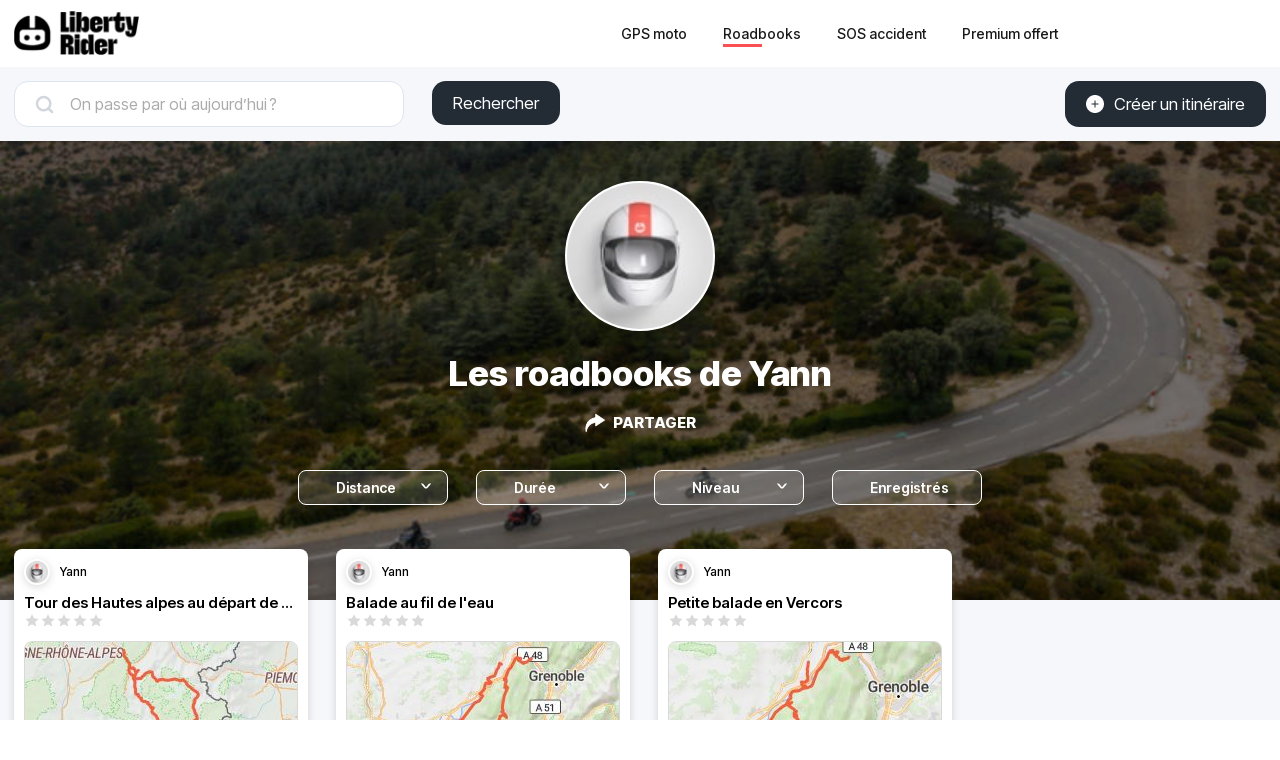

--- FILE ---
content_type: text/html; charset=utf-8
request_url: https://liberty-rider.com/fr/roadbooks/a/fe82e01f-e6d6-4ac2-bc1f-0d9c63960937
body_size: 43054
content:
<!DOCTYPE html><html lang="fr"><head><meta charSet="utf-8"/><meta name="viewport" content="width=device-width, initial-scale=1"/><link rel="preload" as="image" imageSrcSet="/_next/static/media/logo-without-text.18845bff.svg#48 1x, /_next/static/media/logo-without-text.18845bff.svg#96 2x"/><link rel="preload" as="image" imageSrcSet="/_next/image/?url=%2F_next%2Fstatic%2Fmedia%2Flogo-with-text.365fc9dd.webp&amp;w=128&amp;q=90 1x, /_next/image/?url=%2F_next%2Fstatic%2Fmedia%2Flogo-with-text.365fc9dd.webp&amp;w=256&amp;q=90 2x"/><link rel="preload" as="image" href="/_next/static/media/defaultAvatar.eb9ae865.jpg"/><link rel="stylesheet" href="/_next/static/css/3a1f2d3844bf1c34.css" data-precedence="next"/><link rel="stylesheet" href="/_next/static/css/3c85f1a418dd1fd1.css" data-precedence="next"/><link rel="stylesheet" href="/_next/static/css/b26a1f6328a29379.css" data-precedence="next"/><link rel="preload" as="script" fetchPriority="low" href="/_next/static/chunks/webpack-8b443cfc26a894cb.js"/><script src="/_next/static/chunks/4bd1b696-a2a5811a6484086a.js" async=""></script><script src="/_next/static/chunks/2374-c09f042c45d5d0d7.js" async=""></script><script src="/_next/static/chunks/main-app-9eb5142d9704709f.js" async=""></script><script src="/_next/static/chunks/d441faa4-29cb6c0e061837c8.js" async=""></script><script src="/_next/static/chunks/4987-bda165820641d158.js" async=""></script><script src="/_next/static/chunks/448-ea95f14d7fb7deac.js" async=""></script><script src="/_next/static/chunks/6766-0f4481fff108d72e.js" async=""></script><script src="/_next/static/chunks/1577-e577a0d40427a4bf.js" async=""></script><script src="/_next/static/chunks/685-c57814c785305cee.js" async=""></script><script src="/_next/static/chunks/9694-44748b15d3612ae7.js" async=""></script><script src="/_next/static/chunks/5627-738a1395ea9e0ae9.js" async=""></script><script src="/_next/static/chunks/5171-1be0fb08d8abd639.js" async=""></script><script src="/_next/static/chunks/2528-3f6bc76e4273a847.js" async=""></script><script src="/_next/static/chunks/9766-ef4792afeff85360.js" async=""></script><script src="/_next/static/chunks/9562-44326d53b5a1cb93.js" async=""></script><script src="/_next/static/chunks/app/%5Blocale%5D/(roadbook)/layout-c1a515de3a11d151.js" async=""></script><script src="/_next/static/chunks/429-9adae1e4f9aa7d97.js" async=""></script><script src="/_next/static/chunks/app/%5Blocale%5D/(roadbook)/error-b87cc06391bf6901.js" async=""></script><script src="/_next/static/chunks/app/%5Blocale%5D/(roadbook)/(footer)/roadbooks/not-found-af72acf0c050436a.js" async=""></script><script src="/_next/static/chunks/519-4526372ad5720d50.js" async=""></script><script src="/_next/static/chunks/app/%5Blocale%5D/(roadbook)/(footer)/roadbooks/(with-search-layout)/layout-0f9f89abf053bf16.js" async=""></script><script src="/_next/static/chunks/4223-699cd1c95b2de089.js" async=""></script><script src="/_next/static/chunks/634-a517c85091578caf.js" async=""></script><script src="/_next/static/chunks/app/global-error-e67e0ba4240fd44f.js" async=""></script><script src="/_next/static/chunks/5254-ffe17e33fe6e9427.js" async=""></script><script src="/_next/static/chunks/8452-24574d5288bcc396.js" async=""></script><script src="/_next/static/chunks/767-2dddb7cedd41c841.js" async=""></script><script src="/_next/static/chunks/3120-a75b0975ca98edfa.js" async=""></script><script src="/_next/static/chunks/app/%5Blocale%5D/(roadbook)/(footer)/roadbooks/(with-search-layout)/a/%5Bauthor%5D/page-bf5e88413ceb3354.js" async=""></script><script src="/_next/static/chunks/984-e900106fc4e627dc.js" async=""></script><script src="/_next/static/chunks/app/%5Blocale%5D/layout-ac93d56f675c13e9.js" async=""></script><script src="/_next/static/chunks/app/%5Blocale%5D/(roadbook)/(footer)/layout-acb49ef76b5c78d2.js" async=""></script><script src="/_next/static/chunks/app/%5Blocale%5D/error-5c6099b202decd2e.js" async=""></script><script src="/_next/static/chunks/app/%5Blocale%5D/not-found-ec4894398c848c51.js" async=""></script><meta name="next-size-adjust" content=""/><meta name="theme-color" content="#ff6259"/><title>Les roadbooks de Yann</title><meta name="description" content="Ces itinéraires ont été publiés par Yann pour régaler les motards et motardes."/><meta name="robots" content="index, follow"/><link rel="canonical" href="https://liberty-rider.com/fr/roadbooks/a/fe82e01f-e6d6-4ac2-bc1f-0d9c63960937"/><link rel="alternate" hrefLang="en" href="https://liberty-rider.com/en/roadbooks/a/fe82e01f-e6d6-4ac2-bc1f-0d9c63960937"/><link rel="alternate" hrefLang="nl" href="https://liberty-rider.com/nl/roadbooks/a/fe82e01f-e6d6-4ac2-bc1f-0d9c63960937"/><link rel="alternate" hrefLang="it" href="https://liberty-rider.com/it/roadbooks/a/fe82e01f-e6d6-4ac2-bc1f-0d9c63960937"/><meta property="og:title" content="Les roadbooks de Yann"/><meta property="og:description" content="Ces itinéraires ont été publiés par Yann pour régaler les motards et motardes."/><meta property="og:url" content="https://liberty-rider.com/fr/roadbooks/a/fe82e01f-e6d6-4ac2-bc1f-0d9c63960937"/><meta property="og:locale" content="fr"/><meta property="og:image:width" content="272"/><meta property="og:image:height" content="185"/><meta property="og:image" content="https://tiles.liberty-rider.com/styles/osm-liberty-curvature/static/auto/272x185.jpg?maxzoom=17&amp;linejoin=round&amp;linecap=round&amp;language=fr&amp;path=stroke%3A%23f4603e%7Cwidth%3A3%7Cenc%3A%7B_ssGe%7Eha%40veDej%40bd%40tZhmBhAxjCesDvmDgxBdfDo%7EDj%60FbGlzC%60eAttAkl%40pkAiRr%7BCeuFpAebDnZ%7BBdiBzyAlaAyG%7CgAqmAfpBou%40fvG%60_%40xvBigA%7CoH_P%7CbAstC_Co%5CmU%7B%5Dpy%40jPhFk_AhhA%7BHzzAaaDfDgjAjf%40pm%40jfA%7BYxrAerD%7BKaxCnO%7ETlw%40y%7BFrPz%5EtdAoXphA%7DhD%7CxB_t%40l%60%40_jFhVry%40%60iArn%40bhC%7EQjgAu%60A%60xCilGp%7EEi%60DduAcUdmH%60l%40bGqW%7Et%40jSvi%40_Rvi%40fU%7EBnc%40xc%40ey%40bw%40sDccBmnFhCuxE%7CrA_qFxkAaaKhdCijJcAgcBvh%40%7DiAejA_jFv%40%7Bw%40zy%40omAuo%40y%7DJ%7BwCaaGq_Eur%40aaBa%7CAuoBgq%40_v%40ohA%7DCyqA%7BjBysBcmBweFqqE%7Cs%40u%7DCvgCyxBfd%40caE%7CbCayDgd%40lRgMmZo%5D%7DqC_%7E%40agCdAm%60C%7BiEk%7CBc%7BAor%40%7BGosBrzA%7DyCt%7BIcyD%60wGeXpeBahBjbCgjCntAsvC%60yFdVj%7CB%7Cb%40T%7CGpkC%7Df%40%7EiBiX%7E%7C%40fExxAql%40x%7BCtmAz%7CPcRhbHgu%40fvEhm%40%7EoB%7D%5EqH%7E_%40xq%40sBxxBnuAptB_VzQzNr_%40qjBt%7DAouBp%7CCaHzt%40c%60Avp%40aoF%60gAoTldEb%7EAxdIln%40vrAxeA%7Cj%40%60uApoDb%7EAnpAfGllCuDygCukBypB%7EmB%7E%7BBvUdgMuvAn%7BBemBeUzGgm%40qn%40if%40%7DSjMifAagAc%5DgJ%7Dg%40ff%40kOmvAcvAk%60C%7C_BdrC%7CDheAclEz%7CBStbAqr%40be%40v%5CxhC_s%40xmCefFZ%7DoCxmD%7BtDn%7DBmyBv_Dg_CxY_h%40c%5EkhD%7Cl%40"/><meta property="og:image" content="https://liberty-rider.com/_next/static/media/og-image-default.fb214b8b.jpg"/><meta property="og:type" content="website"/><meta name="twitter:card" content="summary_large_image"/><meta name="twitter:site" content="@_LibertyRider_"/><meta name="twitter:site:id" content="3700636996"/><meta name="twitter:title" content="Les roadbooks de Yann"/><meta name="twitter:description" content="Ces itinéraires ont été publiés par Yann pour régaler les motards et motardes."/><meta name="twitter:image:width" content="272"/><meta name="twitter:image:height" content="185"/><meta name="twitter:image" content="https://tiles.liberty-rider.com/styles/osm-liberty-curvature/static/auto/272x185.jpg?maxzoom=17&amp;linejoin=round&amp;linecap=round&amp;language=fr&amp;path=stroke%3A%23f4603e%7Cwidth%3A3%7Cenc%3A%7B_ssGe%7Eha%40veDej%40bd%40tZhmBhAxjCesDvmDgxBdfDo%7EDj%60FbGlzC%60eAttAkl%40pkAiRr%7BCeuFpAebDnZ%7BBdiBzyAlaAyG%7CgAqmAfpBou%40fvG%60_%40xvBigA%7CoH_P%7CbAstC_Co%5CmU%7B%5Dpy%40jPhFk_AhhA%7BHzzAaaDfDgjAjf%40pm%40jfA%7BYxrAerD%7BKaxCnO%7ETlw%40y%7BFrPz%5EtdAoXphA%7DhD%7CxB_t%40l%60%40_jFhVry%40%60iArn%40bhC%7EQjgAu%60A%60xCilGp%7EEi%60DduAcUdmH%60l%40bGqW%7Et%40jSvi%40_Rvi%40fU%7EBnc%40xc%40ey%40bw%40sDccBmnFhCuxE%7CrA_qFxkAaaKhdCijJcAgcBvh%40%7DiAejA_jFv%40%7Bw%40zy%40omAuo%40y%7DJ%7BwCaaGq_Eur%40aaBa%7CAuoBgq%40_v%40ohA%7DCyqA%7BjBysBcmBweFqqE%7Cs%40u%7DCvgCyxBfd%40caE%7CbCayDgd%40lRgMmZo%5D%7DqC_%7E%40agCdAm%60C%7BiEk%7CBc%7BAor%40%7BGosBrzA%7DyCt%7BIcyD%60wGeXpeBahBjbCgjCntAsvC%60yFdVj%7CB%7Cb%40T%7CGpkC%7Df%40%7EiBiX%7E%7C%40fExxAql%40x%7BCtmAz%7CPcRhbHgu%40fvEhm%40%7EoB%7D%5EqH%7E_%40xq%40sBxxBnuAptB_VzQzNr_%40qjBt%7DAouBp%7CCaHzt%40c%60Avp%40aoF%60gAoTldEb%7EAxdIln%40vrAxeA%7Cj%40%60uApoDb%7EAnpAfGllCuDygCukBypB%7EmB%7E%7BBvUdgMuvAn%7BBemBeUzGgm%40qn%40if%40%7DSjMifAagAc%5DgJ%7Dg%40ff%40kOmvAcvAk%60C%7C_BdrC%7CDheAclEz%7CBStbAqr%40be%40v%5CxhC_s%40xmCefFZ%7DoCxmD%7BtDn%7DBmyBv_Dg_CxY_h%40c%5EkhD%7Cl%40"/><meta name="twitter:image" content="https://liberty-rider.com/_next/static/media/og-image-default.fb214b8b.jpg"/><link rel="icon" href="/favicon.ico" type="image/x-icon" sizes="32x32"/><script src="/_next/static/chunks/polyfills-42372ed130431b0a.js" noModule=""></script><style data-styled="" data-styled-version="6.1.19">.jAYOQZ{display:inline-flex;align-items:center;justify-content:center;user-select:none;padding:1rem 1.5rem;min-width:120px;background:#232B35;border-radius:1rem;border:transparent;font-weight:400;font-size:1.2rem;line-height:100%;text-align:center;color:#fff;cursor:pointer;transition:all 0.2s ease;}/*!sc*/
.jAYOQZ[disabled]{opacity:0.3;cursor:default;}/*!sc*/
.jAYOQZ:hover:not([disabled]){background:#1c222a;border:transparent;}/*!sc*/
.jAYOQZ:active:not([disabled]){opacity:0.7;}/*!sc*/
.jAYOQZ:focus:not([disabled]):not(:active){outline:none;box-shadow:0 0 0 3px #232b3533;}/*!sc*/
data-styled.g4[id="sc-f4ae03fb-0"]{content:"jAYOQZ,"}/*!sc*/
.eZDhfg{display:inline-flex;align-items:center;justify-content:center;user-select:none;padding:1rem 1.5rem;min-width:120px;background:#232B35;border-radius:1rem;border:transparent;font-weight:400;font-size:1.2rem;line-height:100%;text-align:center;color:#fff;cursor:pointer;transition:all 0.2s ease;}/*!sc*/
.eZDhfg[disabled]{opacity:0.3;cursor:default;}/*!sc*/
.eZDhfg:hover:not([disabled]){background:#1c222a;border:transparent;}/*!sc*/
.eZDhfg:active:not([disabled]){opacity:0.7;}/*!sc*/
.eZDhfg:focus:not([disabled]):not(:active){outline:none;box-shadow:0 0 0 3px #232b3533;}/*!sc*/
data-styled.g5[id="sc-f4ae03fb-1"]{content:"eZDhfg,"}/*!sc*/
.iXboCN{border-radius:50%;overflow:hidden;object-fit:cover;flex:none;box-shadow:0 2px 8px 0 rgb(0 0 0 / 15%);border:2px solid white;background-color:white;}/*!sc*/
@media (max-width:1023px){.iXboCN{max-width:100%;max-height:100%;}}/*!sc*/
data-styled.g58[id="sc-ac942082-0"]{content:"iXboCN,"}/*!sc*/
.bMKOHy{height:100%;background:transparent;border:none;display:flex;align-items:center;}/*!sc*/
data-styled.g74[id="sc-391268ad-0"]{content:"bMKOHy,"}/*!sc*/
.jMuENj{height:32px;width:40px;}/*!sc*/
.jMuENj div{position:absolute;height:3px;background:gray;opacity:1;margin-left:5px;margin-right:5px;width:30px;transform-origin:left center;transform:rotate(0deg);transition:0.25s ease-in-out;}/*!sc*/
data-styled.g75[id="sc-391268ad-1"]{content:"jMuENj,"}/*!sc*/
.dDYwak{margin-top:3.5px;transform:rotate(45deg);margin-left:9px;}/*!sc*/
data-styled.g76[id="sc-391268ad-2"]{content:"dDYwak,"}/*!sc*/
.gtzdNK{margin-top:14px;width:0%;opacity:0;}/*!sc*/
data-styled.g77[id="sc-391268ad-3"]{content:"gtzdNK,"}/*!sc*/
.eGxvjq{margin-top:24.5px;transform:rotate(-45deg);margin-left:9px;}/*!sc*/
data-styled.g78[id="sc-391268ad-4"]{content:"eGxvjq,"}/*!sc*/
.itlwob{width:190px;}/*!sc*/
data-styled.g79[id="sc-f715734a-0"]{content:"itlwob,"}/*!sc*/
@media (min-width:992px){.fFGhNV{display:none!important;}}/*!sc*/
data-styled.g82[id="sc-918ecb98-0"]{content:"fFGhNV,"}/*!sc*/
@media (min-width:992px){.fykIik{display:none!important;}}/*!sc*/
data-styled.g83[id="sc-918ecb98-1"]{content:"fykIik,"}/*!sc*/
@media (max-width:991px){.dHVgZy{display:none!important;}}/*!sc*/
data-styled.g84[id="sc-918ecb98-2"]{content:"dHVgZy,"}/*!sc*/
.gWwnMI{max-width:1290px;margin:0 auto;font-weight:500;}/*!sc*/
data-styled.g85[id="sc-918ecb98-3"]{content:"gWwnMI,"}/*!sc*/
.jLPaEF{height:67px;padding:0 1rem;display:flex;align-items:stretch;}/*!sc*/
.jLPaEF>*{display:flex;align-items:center;}/*!sc*/
data-styled.g86[id="sc-918ecb98-4"]{content:"jLPaEF,"}/*!sc*/
.jBhRpP{flex:1;}/*!sc*/
.jBhRpP a{display:inline-block;padding:10px 0;}/*!sc*/
data-styled.g87[id="sc-918ecb98-5"]{content:"jBhRpP,"}/*!sc*/
.cgblcz{font-size:14px;padding:10px 0;color:#1a1919;margin:0 5px;padding:0 13px;}/*!sc*/
@media (max-width:991px){.cgblcz{display:none!important;}}/*!sc*/
.cgblcz:hover{color:#ff6158;}/*!sc*/
data-styled.g89[id="sc-918ecb98-7"]{content:"cgblcz,"}/*!sc*/
.jnOYXm{font-size:14px;padding:10px 0;text-align:center;}/*!sc*/
@media (min-width:992px){.jnOYXm{text-align:right;}}/*!sc*/
data-styled.g90[id="sc-918ecb98-8"]{content:"jnOYXm,"}/*!sc*/
.hPrPKA{position:relative;}/*!sc*/
data-styled.g91[id="sc-918ecb98-9"]{content:"hPrPKA,"}/*!sc*/
.hQCIIs{height:3px;width:50%;background:#fb4f54;margin-top:3px;position:absolute;}/*!sc*/
data-styled.g92[id="sc-918ecb98-10"]{content:"hQCIIs,"}/*!sc*/
.fhJwsj{display:inline-flex;align-items:center;}/*!sc*/
data-styled.g95[id="sc-1b749530-0"]{content:"fhJwsj,"}/*!sc*/
.gTzmAQ{border-radius:4px;padding:7px 5px 7px 0;margin:0 5px;background-color:#1a1919;border-color:#1a1919;color:white;font-size:17px;}/*!sc*/
data-styled.g96[id="sc-1b749530-1"]{content:"gTzmAQ,"}/*!sc*/
:root{--toastify-color-success:#00BD9D!important;--toastify-color-error:#F45F63!important;--font-weight-medium:500;--font-weight-bold:600;--font-weight-extrabold:800;--page-side-padding:1rem;--scroll-to-top-margin:30px;}/*!sc*/
textarea{font-family:inherit;}/*!sc*/
html,body,div,span,applet,object,iframe,h1,h2,h3,h4,h5,h6,p,blockquote,pre,a,abbr,acronym,address,big,cite,code,del,dfn,em,img,ins,kbd,q,s,samp,small,strike,strong,sub,sup,tt,var,b,u,i,center,dl,dt,dd,ol,ul,li,fieldset,form,label,legend,table,caption,tbody,tfoot,thead,tr,th,td,article,aside,canvas,details,embed,figure,figcaption,footer,header,hgroup,menu,nav,output,ruby,section,summary,time,mark,audio,video,button,input{margin:0;padding:0;border:0;font-size:100%;font:inherit;vertical-align:baseline;}/*!sc*/
article,aside,details,figcaption,figure,footer,header,hgroup,menu,nav,section{display:block;}/*!sc*/
html{box-sizing:border-box;}/*!sc*/
main{padding-bottom:var(--scroll-to-top-margin);background-color:#f5f7fa;}/*!sc*/
*{box-sizing:inherit;}/*!sc*/
body{line-height:1;background:#ffffff;}/*!sc*/
ol,ul{list-style:none;}/*!sc*/
table{border-collapse:collapse;border-spacing:0;}/*!sc*/
button{cursor:pointer;background:none;}/*!sc*/
button,select{color:inherit;}/*!sc*/
a{text-decoration:none;}/*!sc*/
input:-webkit-autofill,input:-webkit-autofill:hover,input:-webkit-autofill:focus,input:-webkit-autofill:active{transition:background-color 5000000s ease-in-out 0s;}/*!sc*/
data-styled.g116[id="sc-global-llzNUb1"]{content:"sc-global-llzNUb1,"}/*!sc*/
html{font-size:14px;}/*!sc*/
data-styled.g219[id="sc-global-kgQgNJ1"]{content:"sc-global-kgQgNJ1,"}/*!sc*/
.bbfPpR{font-size:18px;font-weight:700;margin-bottom:14px;}/*!sc*/
data-styled.g220[id="sc-36056769-0"]{content:"bbfPpR,"}/*!sc*/
.hXmQNh{display:block;margin-bottom:19px;font-size:14px;}/*!sc*/
.hXmQNh,.hXmQNh:hover{font-weight:500;color:#ddd;}/*!sc*/
.hXmQNh:hover{text-decoration:underline;}/*!sc*/
data-styled.g221[id="sc-36056769-1"]{content:"hXmQNh,"}/*!sc*/
.jKexrc{max-width:33%;color:white;}/*!sc*/
data-styled.g222[id="sc-36056769-2"]{content:"jKexrc,"}/*!sc*/
.fLslhE{display:inline-block;font-weight:500;color:#ddd;padding:0 5px;min-width:48px;line-height:48px;}/*!sc*/
.fLslhE:hover{text-decoration:underline;color:#ddd;}/*!sc*/
data-styled.g223[id="sc-27f0a755-0"]{content:"fLslhE,"}/*!sc*/
.cCbqrH{margin-top:60px;background:#1a1919;width:100%;}/*!sc*/
data-styled.g224[id="sc-aa5b0d73-0"]{content:"cCbqrH,"}/*!sc*/
@media (max-width:1023px){.gCJFId{min-height:277px;padding:2rem;}}/*!sc*/
@media (min-width:1024px){.gCJFId{max-width:1440px;display:flex;margin:0 auto;padding:4rem 0;}}/*!sc*/
data-styled.g225[id="sc-aa5b0d73-1"]{content:"gCJFId,"}/*!sc*/
.lddgSM{display:flex;}/*!sc*/
@media (max-width:1023px){.lddgSM{justify-content:center;flex-wrap:wrap;margin-top:2rem;margin-bottom:2rem;}}/*!sc*/
@media (min-width:621px) and (max-width:1023px){.lddgSM{margin-top:4rem;margin-bottom:4rem;}}/*!sc*/
@media (min-width:1024px){.lddgSM{flex-direction:column;font-size:17px;font-weight:600;}}/*!sc*/
data-styled.g226[id="sc-aa5b0d73-2"]{content:"lddgSM,"}/*!sc*/
@media (min-width:1024px){.idiOoD{width:75%;display:flex;justify-content:space-evenly;padding:2rem 2rem;}}/*!sc*/
@media (max-width:1023px){.idiOoD{display:none;}}/*!sc*/
data-styled.g227[id="sc-aa5b0d73-3"]{content:"idiOoD,"}/*!sc*/
@media (min-width:1024px){.LZLHN{width:25%;padding:2rem 2rem;}}/*!sc*/
data-styled.g228[id="sc-aa5b0d73-4"]{content:"LZLHN,"}/*!sc*/
.ktgOoL{display:flex;}/*!sc*/
@media (max-width:620px){.ktgOoL{justify-content:space-evenly;max-width:50%;margin:0 auto;}}/*!sc*/
@media (min-width:621px) and (max-width:1023px){.ktgOoL{justify-content:space-evenly;max-width:30%;margin:0 auto;}}/*!sc*/
@media (min-width:1024px){.ktgOoL{width:59%;justify-content:space-between;margin-top:5rem;}}/*!sc*/
data-styled.g229[id="sc-aa5b0d73-5"]{content:"ktgOoL,"}/*!sc*/
.dFOidP{color:white;}/*!sc*/
@media (min-width:1024px){.dFOidP{width:100%;font-size:13px;font-weight:500;line-height:1.25;margin-top:4rem;}}/*!sc*/
@media (min-width:621px) and (max-width:1023px){.dFOidP{display:flex;justify-content:space-evenly;margin-top:3rem;}}/*!sc*/
@media (max-width:620px){.dFOidP{display:flex;justify-content:space-evenly;margin-top:2rem;}}/*!sc*/
data-styled.g230[id="sc-aa5b0d73-6"]{content:"dFOidP,"}/*!sc*/
.bHrevI{position:relative;display:inline-flex;width:80px;height:16px;}/*!sc*/
.bHrevI:before,.bHrevI:after{content:"";display:inline-block;width:100%;height:100%;position:absolute;left:0;background-repeat:repeat-x;background-size:16px 16px;pointer-events:none;}/*!sc*/
.bHrevI:before{background-image:url('data:image/svg+xml;utf8,%3Csvg width="22" height="22" fill="none" xmlns="http://www.w3.org/2000/svg">%3Cpath fill-rule="evenodd" clip-rule="evenodd" d="M11 15.652l-5.562 2.876 1.062-6.09L2 8.123l6.219-.889L11 1.694l2.781 5.541L20 8.124l-4.5 4.313 1.062 6.091L11 15.652z" fill="%23D9D9D9"/>%3C/svg>');}/*!sc*/
.bHrevI:after{background-image:url('data:image/svg+xml;utf8,%3Csvg width="22" height="22" fill="none" xmlns="http://www.w3.org/2000/svg">%3Cpath fill-rule="evenodd" clip-rule="evenodd" d="M11 15.652l-5.562 2.876 1.062-6.09L2 8.123l6.219-.889L11 1.694l2.781 5.541L20 8.124l-4.5 4.313 1.062 6.091L11 15.652z" fill="%23FFB000"/>%3C/svg>');width:0%;}/*!sc*/
data-styled.g309[id="sc-4cf14934-0"]{content:"bHrevI,"}/*!sc*/
.kRcYLb{display:flex;justify-content:space-around;margin:10px 0;}/*!sc*/
data-styled.g388[id="sc-8ed01ea8-0"]{content:"kRcYLb,"}/*!sc*/
.iGmLll{font-size:10px;line-height:1.6;color:#666666;}/*!sc*/
data-styled.g389[id="sc-8ed01ea8-1"]{content:"iGmLll,"}/*!sc*/
.loORxD{font-weight:var(--font-weight-medium);line-height:1.2;font-size:13px;}/*!sc*/
data-styled.g390[id="sc-8ed01ea8-2"]{content:"loORxD,"}/*!sc*/
.HcIts{margin-top:10px;display:flex;}/*!sc*/
data-styled.g391[id="sc-246de9f6-0"]{content:"HcIts,"}/*!sc*/
.UoRJF{border-radius:4px;overflow:hidden;box-sizing:border-box;object-fit:cover;margin-right:10px;background-color:#f5f5f5;}/*!sc*/
.jmoZvE{border-radius:4px;overflow:hidden;box-sizing:border-box;object-fit:cover;margin-right:0;background-color:#f5f5f5;}/*!sc*/
data-styled.g392[id="sc-246de9f6-1"]{content:"UoRJF,jmoZvE,"}/*!sc*/
.cDyZke{display:flex;align-items:center;margin-bottom:10px;}/*!sc*/
data-styled.g393[id="sc-e544066b-0"]{content:"cDyZke,"}/*!sc*/
.fFNrFS{font-size:12px;font-weight:var(--font-weight-medium);line-height:1.2;text-overflow:ellipsis;overflow:hidden;white-space:nowrap;margin-left:10px;}/*!sc*/
data-styled.g394[id="sc-e544066b-1"]{content:"fFNrFS,"}/*!sc*/
.kkIoOz{display:block;cursor:pointer;border-radius:8px;color:#000000;background-color:#ffffff!important;box-shadow:0 2px 8px 0 rgba(0,0,0,0.15);padding:10px;width:294px;box-sizing:border-box;margin:var(--page-side-padding);}/*!sc*/
@media (max-width:424px){.kkIoOz{margin-right:0;}}/*!sc*/
.kkIoOz:hover>*{opacity:0.9;}/*!sc*/
.kkIoOz:active>*{opacity:0.7;}/*!sc*/
data-styled.g396[id="sc-6dcca701-0"]{content:"kkIoOz,"}/*!sc*/
.fzBaaF{font-size:15px;font-weight:var(--font-weight-bold);height:18px;text-overflow:ellipsis;overflow:hidden;white-space:nowrap;}/*!sc*/
data-styled.g397[id="sc-6dcca701-1"]{content:"fzBaaF,"}/*!sc*/
.dNeGpD{margin-top:10px;border:1px solid rgb(217,217,217);border-radius:8px;overflow:hidden;}/*!sc*/
data-styled.g398[id="sc-6dcca701-2"]{content:"dNeGpD,"}/*!sc*/
.lcJqOE{display:block;object-fit:cover;background-color:#f5f5f5;}/*!sc*/
data-styled.g399[id="sc-6dcca701-3"]{content:"lcJqOE,"}/*!sc*/
.iIpa-DQ{display:flex;align-items:center;border-radius:8px;cursor:pointer;height:35px;border:solid 1px #fff;color:#fff;background-color:#ffffff22;}/*!sc*/
data-styled.g488[id="sc-b9307fc7-0"]{content:"iIpa-DQ,"}/*!sc*/
.repHf{margin-left:11px;font-size:14px;font-weight:600;}/*!sc*/
data-styled.g489[id="sc-b9307fc7-1"]{content:"repHf,"}/*!sc*/
.fApCHA{visibility:hidden;margin-left:11px;}/*!sc*/
data-styled.g490[id="sc-b9307fc7-2"]{content:"fApCHA,"}/*!sc*/
.jUoipN{display:flex;align-items:center;cursor:pointer;color:#fff;padding:1em;}/*!sc*/
data-styled.g500[id="sc-c64cd78d-0"]{content:"jUoipN,"}/*!sc*/
.dakIya{font-size:15px;font-weight:600;margin-left:8px;}/*!sc*/
data-styled.g501[id="sc-c64cd78d-1"]{content:"dakIya,"}/*!sc*/
.hIVCPU{width:100%;position:relative;}/*!sc*/
data-styled.g505[id="sc-253efc56-0"]{content:"hIVCPU,"}/*!sc*/
.hVdffk{cursor:pointer;display:flex;align-items:center;height:35px;border-radius:8px;border:solid 1px #fff;color:#fff;background-color:#ffffff22;}/*!sc*/
data-styled.g506[id="sc-253efc56-1"]{content:"hVdffk,"}/*!sc*/
.bKUVZu{font-size:14px;font-weight:600;margin-left:11px;}/*!sc*/
data-styled.g507[id="sc-253efc56-2"]{content:"bKUVZu,"}/*!sc*/
.dGVYXX{visibility:hidden;margin-left:11px;}/*!sc*/
data-styled.g508[id="sc-253efc56-3"]{content:"dGVYXX,"}/*!sc*/
.dWqfbp{margin:0 15px 4px auto;transform:rotate(180deg) translateY(-0.25rem);}/*!sc*/
data-styled.g509[id="sc-253efc56-4"]{content:"dWqfbp,"}/*!sc*/
.djSxKM{display:flex;margin-bottom:44px;max-width:1290px;margin:0 auto;padding:1em var(--page-side-padding);}/*!sc*/
@media (max-width:1023px){.djSxKM{display:none!important;}}/*!sc*/
data-styled.g510[id="sc-939c202e-0"]{content:"djSxKM,"}/*!sc*/
.izxgnt{width:150px;margin-right:2rem;margin-right:2rem;}/*!sc*/
.bzabXR{width:150px;margin-right:2rem;margin-right:0;}/*!sc*/
data-styled.g511[id="sc-939c202e-1"]{content:"izxgnt,bzabXR,"}/*!sc*/
.odGDz{display:flex;justify-content:center;padding:0 var(--page-side-padding);}/*!sc*/
@media (min-width:1024px){.odGDz{display:none!important;}}/*!sc*/
data-styled.g512[id="sc-939c202e-2"]{content:"odGDz,"}/*!sc*/
@media (max-width:991px){.jrHfTX{display:none;}}/*!sc*/
data-styled.g513[id="sc-94d32e95-0"]{content:"jrHfTX,"}/*!sc*/
@media (min-width:992px){.kILiVn{display:none;}}/*!sc*/
data-styled.g514[id="sc-94d32e95-1"]{content:"kILiVn,"}/*!sc*/
.jVWYHE{color:#fa455c;opacity:0.3;margin-right:32px;}/*!sc*/
.jVWYHE:hover{color:#fa455c;}/*!sc*/
.gptGgr{color:#fa455c;opacity:0.3;margin-left:32px;}/*!sc*/
.gptGgr:hover{color:#fa455c;}/*!sc*/
data-styled.g516[id="sc-94d32e95-3"]{content:"jVWYHE,gptGgr,"}/*!sc*/
.gHqZzL{display:flex;justify-content:center;align-items:center;margin:2em auto;max-width:1290px;width:100vw;}/*!sc*/
data-styled.g517[id="sc-45341335-0"]{content:"gHqZzL,"}/*!sc*/
.kEZYCz{display:flex;justify-content:center;align-items:center;width:29px;height:29px;border-radius:3px;margin:0 7px;background-image:linear-gradient(219deg, #fb6145, #fa455c);border:inherit;color:white;}/*!sc*/
.kEZYCz:hover{border-color:inherit;color:white;}/*!sc*/
data-styled.g518[id="sc-45341335-1"]{content:"kEZYCz,"}/*!sc*/
@media (max-width:1023px){.XNPOO{max-width:332px;min-height:360px;margin:0 auto;}}/*!sc*/
@media (min-width:1024px){.XNPOO{max-width:1290px;margin:0 auto;display:flex;flex-wrap:wrap;}}/*!sc*/
data-styled.g519[id="sc-bfdf1c7c-0"]{content:"XNPOO,"}/*!sc*/
.biIkOt{display:flex;flex-direction:column;align-items:center;color:#fff;text-align:center;font-size:15px;background:url(/_next/static/media/default-background.f6fb2226.jpg) no-repeat center center/cover,#888;background-blend-mode:multiply;margin-bottom:-65px;}/*!sc*/
@media (max-width:1023px){.biIkOt{padding-top:30px;padding-bottom:50px;}}/*!sc*/
@media (min-width:1024px){.biIkOt{padding-top:40px;padding-bottom:80px;}}/*!sc*/
data-styled.g520[id="sc-583dd052-0"]{content:"biIkOt,"}/*!sc*/
.eYafnn{width:20vw;height:20vw;max-width:150px;max-height:150px;}/*!sc*/
data-styled.g522[id="sc-583dd052-2"]{content:"eYafnn,"}/*!sc*/
.fsaHkI{position:relative;align-items:center;display:flex;flex-direction:column;margin:0 var(--page-side-padding);max-width:100%;}/*!sc*/
@media (min-width:800px){.fsaHkI{max-width:800px;}}/*!sc*/
data-styled.g523[id="sc-583dd052-3"]{content:"fsaHkI,"}/*!sc*/
.khyRZA{width:100%;display:block;}/*!sc*/
data-styled.g524[id="sc-583dd052-4"]{content:"khyRZA,"}/*!sc*/
.buFPJc{margin-top:25px;margin-bottom:1rem;font-weight:var(--font-weight-extrabold);}/*!sc*/
@media (min-width:1024px){.buFPJc{font-size:35px;}}/*!sc*/
@media (max-width:1023px){.buFPJc{font-size:22px;}}/*!sc*/
data-styled.g525[id="sc-583dd052-5"]{content:"buFPJc,"}/*!sc*/
.dAeSH{margin-right:10px;}/*!sc*/
data-styled.g528[id="sc-d4d63a4d-0"]{content:"dAeSH,"}/*!sc*/
.iTtqiN{position:relative;display:flex;align-items:center;border:1px solid #dce4ef;border-radius:1rem 1rem 1rem 1rem;background:url(/_next/static/media/search.3c8f661d.svg) no-repeat scroll 20px 13px;background-color:#ffffff;padding-left:55px;padding-right:27px;margin-right:2em;z-index:1;}/*!sc*/
@media (min-width:1024px){.iTtqiN{width:390px;}}/*!sc*/
@media (max-width:1023px){.iTtqiN{left:var(--page-side-padding);right:var(--page-side-padding);}}/*!sc*/
data-styled.g529[id="sc-3f96e0a1-0"]{content:"iTtqiN,"}/*!sc*/
.ebbfHU{outline:none;border:none;color:#000000;height:44px;background:transparent;-webkit-appearance:none;appearance:none;}/*!sc*/
.ebbfHU,.ebbfHU::placeholder,.ebbfHU::-webkit-input-placeholder{line-height:44px;font-size:16px;}/*!sc*/
.ebbfHU::placeholder,.ebbfHU::-webkit-input-placeholder{opacity:0.6;}/*!sc*/
@media (min-width:1024px){.ebbfHU{width:300px;}}/*!sc*/
@media (max-width:1023px){.ebbfHU{width:100%;}}/*!sc*/
data-styled.g530[id="sc-3f96e0a1-1"]{content:"ebbfHU,"}/*!sc*/
@media (max-width:1023px){.kuWVid{display:none!important;}}/*!sc*/
data-styled.g535[id="sc-3f96e0a1-6"]{content:"kuWVid,"}/*!sc*/
.eQReLf{display:flex;padding:1rem 0;}/*!sc*/
@media (max-width:1023px){.eQReLf{flex-direction:column;}}/*!sc*/
@media (min-width:1024px){.eQReLf{max-width:1290px;margin:0 auto;padding:1rem var(--page-side-padding);}}/*!sc*/
data-styled.g536[id="sc-9ec8a39c-0"]{content:"eQReLf,"}/*!sc*/
.jPStqn{margin-left:auto;}/*!sc*/
@media (max-width:1023px){.jPStqn{display:none;}}/*!sc*/
data-styled.g537[id="sc-9ec8a39c-1"]{content:"jPStqn,"}/*!sc*/
.eflGLZ{position:relative;}/*!sc*/
data-styled.g568[id="sc-b235bd89-0"]{content:"eflGLZ,"}/*!sc*/
.NmHIJ{display:flex;align-items:center;flex-flow:row;font-weight:800;position:relative;cursor:pointer;}/*!sc*/
data-styled.g569[id="sc-ced941c4-0"]{content:"NmHIJ,"}/*!sc*/
.fWEbNe{margin-right:8px;}/*!sc*/
data-styled.g570[id="sc-ced941c4-1"]{content:"fWEbNe,"}/*!sc*/
.fzVldj{color:#fff;text-transform:uppercase;}/*!sc*/
data-styled.g571[id="sc-ced941c4-2"]{content:"fzVldj,"}/*!sc*/
.fTcwlu{display:flex;height:35px;overflow-x:auto;max-width:100%;padding:0 10px;margin-bottom:15px;}/*!sc*/
data-styled.g572[id="sc-ee0300b2-0"]{content:"fTcwlu,"}/*!sc*/
.cyvUlh{margin-bottom:30px;}/*!sc*/
@media (min-width:1024px){.cyvUlh{display:none;}}/*!sc*/
data-styled.g576[id="sc-ff200c08-0"]{content:"cyvUlh,"}/*!sc*/
</style><script>(window[Symbol.for("ApolloSSRDataTransport")] ??= []).push({"rehydrate":{"_R_fivb_":{"data":undefined,"loading":false,"networkStatus":7,"called":false},"_R_b5ubr5usntvivb_":{"data":undefined,"loading":false,"networkStatus":7,"called":false},"_R_av5ubt5ubr5usntvivb_":{"data":{"user":{"__typename":"User","id":"fe82e01f-e6d6-4ac2-bc1f-0d9c63960937","firstName":"Yann","authoredRoadbooks":{"__typename":"RoadbookSearchResults","totalCount":3,"roadbooks":[{"__typename":"Roadbook","id":"b0102562-41f8-4f0e-90e0-8f34c6888b74","path":"auvergne-rhone-alpes/isere/grenoble/1404239/tour-des-hautes-alpes-au-depart-de-grenoble","name":"Tour des Hautes alpes au départ de Grenoble","distance":354220,"duration":18521,"difficulty":"ADVANCED","visibility":"PUBLIC","mapAbovePictures":"https://tiles.liberty-rider.com/styles/osm-liberty-curvature/static/auto/272x100.jpg?maxzoom=17\u0026linejoin=round\u0026linecap=round\u0026language=fr\u0026path=stroke%3A%23f4603e%7Cwidth%3A3%7Cenc%3A%7B_ssGe%7Eha%40veDej%40bd%40tZhmBhAxjCesDvmDgxBdfDo%7EDj%60FbGlzC%60eAttAkl%40pkAiRr%7BCeuFpAebDnZ%7BBdiBzyAlaAyG%7CgAqmAfpBou%40fvG%60_%40xvBigA%7CoH_P%7CbAstC_Co%5CmU%7B%5Dpy%40jPhFk_AhhA%7BHzzAaaDfDgjAjf%40pm%40jfA%7BYxrAerD%7BKaxCnO%7ETlw%40y%7BFrPz%5EtdAoXphA%7DhD%7CxB_t%40l%60%40_jFhVry%40%60iArn%40bhC%7EQjgAu%60A%60xCilGp%7EEi%60DduAcUdmH%60l%40bGqW%7Et%40jSvi%40_Rvi%40fU%7EBnc%40xc%40ey%40bw%40sDccBmnFhCuxE%7CrA_qFxkAaaKhdCijJcAgcBvh%40%7DiAejA_jFv%40%7Bw%40zy%40omAuo%40y%7DJ%7BwCaaGq_Eur%40aaBa%7CAuoBgq%40_v%40ohA%7DCyqA%7BjBysBcmBweFqqE%7Cs%40u%7DCvgCyxBfd%40caE%7CbCayDgd%40lRgMmZo%5D%7DqC_%7E%40agCdAm%60C%7BiEk%7CBc%7BAor%40%7BGosBrzA%7DyCt%7BIcyD%60wGeXpeBahBjbCgjCntAsvC%60yFdVj%7CB%7Cb%40T%7CGpkC%7Df%40%7EiBiX%7E%7C%40fExxAql%40x%7BCtmAz%7CPcRhbHgu%40fvEhm%40%7EoB%7D%5EqH%7E_%40xq%40sBxxBnuAptB_VzQzNr_%40qjBt%7DAouBp%7CCaHzt%40c%60Avp%40aoF%60gAoTldEb%7EAxdIln%40vrAxeA%7Cj%40%60uApoDb%7EAnpAfGllCuDygCukBypB%7EmB%7E%7BBvUdgMuvAn%7BBemBeUzGgm%40qn%40if%40%7DSjMifAagAc%5DgJ%7Dg%40ff%40kOmvAcvAk%60C%7C_BdrC%7CDheAclEz%7CBStbAqr%40be%40v%5CxhC_s%40xmCefFZ%7DoCxmD%7BtDn%7DBmyBv_Dg_CxY_h%40c%5EkhD%7Cl%40","mapWithoutPictures":"https://tiles.liberty-rider.com/styles/osm-liberty-curvature/static/auto/272x185.jpg?maxzoom=17\u0026linejoin=round\u0026linecap=round\u0026language=fr\u0026path=stroke%3A%23f4603e%7Cwidth%3A3%7Cenc%3A%7B_ssGe%7Eha%40veDej%40bd%40tZhmBhAxjCesDvmDgxBdfDo%7EDj%60FbGlzC%60eAttAkl%40pkAiRr%7BCeuFpAebDnZ%7BBdiBzyAlaAyG%7CgAqmAfpBou%40fvG%60_%40xvBigA%7CoH_P%7CbAstC_Co%5CmU%7B%5Dpy%40jPhFk_AhhA%7BHzzAaaDfDgjAjf%40pm%40jfA%7BYxrAerD%7BKaxCnO%7ETlw%40y%7BFrPz%5EtdAoXphA%7DhD%7CxB_t%40l%60%40_jFhVry%40%60iArn%40bhC%7EQjgAu%60A%60xCilGp%7EEi%60DduAcUdmH%60l%40bGqW%7Et%40jSvi%40_Rvi%40fU%7EBnc%40xc%40ey%40bw%40sDccBmnFhCuxE%7CrA_qFxkAaaKhdCijJcAgcBvh%40%7DiAejA_jFv%40%7Bw%40zy%40omAuo%40y%7DJ%7BwCaaGq_Eur%40aaBa%7CAuoBgq%40_v%40ohA%7DCyqA%7BjBysBcmBweFqqE%7Cs%40u%7DCvgCyxBfd%40caE%7CbCayDgd%40lRgMmZo%5D%7DqC_%7E%40agCdAm%60C%7BiEk%7CBc%7BAor%40%7BGosBrzA%7DyCt%7BIcyD%60wGeXpeBahBjbCgjCntAsvC%60yFdVj%7CB%7Cb%40T%7CGpkC%7Df%40%7EiBiX%7E%7C%40fExxAql%40x%7BCtmAz%7CPcRhbHgu%40fvEhm%40%7EoB%7D%5EqH%7E_%40xq%40sBxxBnuAptB_VzQzNr_%40qjBt%7DAouBp%7CCaHzt%40c%60Avp%40aoF%60gAoTldEb%7EAxdIln%40vrAxeA%7Cj%40%60uApoDb%7EAnpAfGllCuDygCukBypB%7EmB%7E%7BBvUdgMuvAn%7BBemBeUzGgm%40qn%40if%40%7DSjMifAagAc%5DgJ%7Dg%40ff%40kOmvAcvAk%60C%7C_BdrC%7CDheAclEz%7CBStbAqr%40be%40v%5CxhC_s%40xmCefFZ%7DoCxmD%7BtDn%7DBmyBv_Dg_CxY_h%40c%5EkhD%7Cl%40","createdAt":"2024-10-31T15:22:47.051Z","author":{"__typename":"User","id":"fe82e01f-e6d6-4ac2-bc1f-0d9c63960937","isCertified":false,"profilePictureUrl":null,"firstName":"Yann"},"userPictures":[{"__typename":"RoadbookPicture","id":"b2eb3053-da22-4cfe-9919-9859f86cd135","thumbnailUrl":"https://liberty-rider.net/cdn-cgi/image/f=auto,anim=false,fit=cover,dpr=1,h=75,w=132/https%3A%2F%2Ffirebasestorage.googleapis.com%2Fv0%2Fb%2Fproject-5067638840241668536.appspot.com%2Fo%2Froadbook_pictures%252Fb2eb3053-da22-4cfe-9919-9859f86cd135%3Falt%3Dmedia%26token%3Dc90fc092-c961-4e15-8470-444f13dc7053"},{"__typename":"RoadbookPicture","id":"0c7bfeb7-7205-43a8-bb63-25a3d0ae7f52","thumbnailUrl":"https://liberty-rider.net/cdn-cgi/image/f=auto,anim=false,fit=cover,dpr=1,h=75,w=132/https%3A%2F%2Ffirebasestorage.googleapis.com%2Fv0%2Fb%2Fproject-5067638840241668536.appspot.com%2Fo%2Froadbook_pictures%252F0c7bfeb7-7205-43a8-bb63-25a3d0ae7f52%3Falt%3Dmedia%26token%3D038ac2a2-fe88-4b33-ac55-4b9eb0b162bc"}],"communityRatings":{"__typename":"RoadbookRatings","globalRating":null}},{"__typename":"Roadbook","id":"7e4759eb-dc83-4c7c-a1a3-16ee9b9b0ea8","path":"auvergne-rhone-alpes/isere/grenoble/1404379/balade-au-fil-de-leau","name":"Balade au fil de l'eau","distance":216956,"duration":13603,"difficulty":"INTERMEDIATE","visibility":"PUBLIC","mapAbovePictures":"https://tiles.liberty-rider.com/styles/osm-liberty-curvature/static/auto/272x100.jpg?maxzoom=17\u0026linejoin=round\u0026linecap=round\u0026language=fr\u0026path=stroke%3A%23f4603e%7Cwidth%3A3%7Cenc%3AqtisGuega%40mQ%7D%40tpAbpC%60EtyAfS%5Cet%40bqB%7Dv%40_%5Ep%5Bl%60Ag_%40ug%40rQli%40mGlb%40a%5BeEjH%7Co%40lnEryC%60o%40xdAfoDb%7EAlU%7Eb%40%60%5C%7DGuc%40q%5B%7ENkM%7Ck%40iE%7CfAde%40hp%40%7Bv%40tFh%60AzQkj%40kOoo%40llDbhBjlDxk%40do%40xItgAB%60TmR%7Ec%40%7Ee%40%7BA%7BOjkAqfBtm%40oW%7By%40boA%7CZrnBjbEtvA%60zFr_%40bd%40xc%40lXeYt%7BCl%5Ch%7E%40kIt%7CCnZ%7Ec%40j%5Dz%7CDdQtcF%7E%7D%40b%60%40rc%40edAwBncAzVbrBpAlIpnAdJhJbBof%40qFxXpbA%60WnMr%60%40uI%7Bc%40%7Dm%40iS%7CZg%5DyPzSrw%40dj%40k%5Dam%40xMmNqHtLbc%40vV_O_Ud%5CbSjmAaC%60kApeAj_%40f%7CA%7EY%7DJvuArl%40hhAoAgI%7C%5Bt%5EcjAgfA%7EgIt%5CxaA%7BCvqE%7E%7BA%7En%40%7DtAgg%40oG%7DbBgkB%60yAwbAxJ%7DmA%7Ex%40otBdJxCnf%40aRxHxO%7EEsW%60L%60r%40vp%40dP%7Eu%40h%60Axb%40vPzb%40%7EFlnBg%5ChlAnPt%7CAfyChoEydAkTlMq%5E%7BPlFmVwPpDyOqZbOrEg%60%40eItRuz%40s%60%40sZuaAoCt%5Bw%60%40tLmuDyk%40ue%40a%60%40esChEgoCwvByy%40lI%7DpBwe%40_kEmqBep%40ck%40mf%40%7D_Cie%40_OhNgS_n%40NL%7BV%7D%7C%40_Xxg%40y%5DcVwq%40eeC_%7EBe%5BkIab%40je%40qlA%7B%60Aiu%40v%40qaBnnB%7DOdcAag%40ocAmqIwiJ%7Bk%40mmC_gBe%60Bwj%40zqAa%7BAk%7BBe%7DBei%40aNcU%7CKodBiU%7Dp%40u%7E%40d%7EAmZ%7CE_y%40qtEo%60CsbAii%40co%40%7BxAc%5EjOsu%40","mapWithoutPictures":"https://tiles.liberty-rider.com/styles/osm-liberty-curvature/static/auto/272x185.jpg?maxzoom=17\u0026linejoin=round\u0026linecap=round\u0026language=fr\u0026path=stroke%3A%23f4603e%7Cwidth%3A3%7Cenc%3AqtisGuega%40mQ%7D%40tpAbpC%60EtyAfS%5Cet%40bqB%7Dv%40_%5Ep%5Bl%60Ag_%40ug%40rQli%40mGlb%40a%5BeEjH%7Co%40lnEryC%60o%40xdAfoDb%7EAlU%7Eb%40%60%5C%7DGuc%40q%5B%7ENkM%7Ck%40iE%7CfAde%40hp%40%7Bv%40tFh%60AzQkj%40kOoo%40llDbhBjlDxk%40do%40xItgAB%60TmR%7Ec%40%7Ee%40%7BA%7BOjkAqfBtm%40oW%7By%40boA%7CZrnBjbEtvA%60zFr_%40bd%40xc%40lXeYt%7BCl%5Ch%7E%40kIt%7CCnZ%7Ec%40j%5Dz%7CDdQtcF%7E%7D%40b%60%40rc%40edAwBncAzVbrBpAlIpnAdJhJbBof%40qFxXpbA%60WnMr%60%40uI%7Bc%40%7Dm%40iS%7CZg%5DyPzSrw%40dj%40k%5Dam%40xMmNqHtLbc%40vV_O_Ud%5CbSjmAaC%60kApeAj_%40f%7CA%7EY%7DJvuArl%40hhAoAgI%7C%5Bt%5EcjAgfA%7EgIt%5CxaA%7BCvqE%7E%7BA%7En%40%7DtAgg%40oG%7DbBgkB%60yAwbAxJ%7DmA%7Ex%40otBdJxCnf%40aRxHxO%7EEsW%60L%60r%40vp%40dP%7Eu%40h%60Axb%40vPzb%40%7EFlnBg%5ChlAnPt%7CAfyChoEydAkTlMq%5E%7BPlFmVwPpDyOqZbOrEg%60%40eItRuz%40s%60%40sZuaAoCt%5Bw%60%40tLmuDyk%40ue%40a%60%40esChEgoCwvByy%40lI%7DpBwe%40_kEmqBep%40ck%40mf%40%7D_Cie%40_OhNgS_n%40NL%7BV%7D%7C%40_Xxg%40y%5DcVwq%40eeC_%7EBe%5BkIab%40je%40qlA%7B%60Aiu%40v%40qaBnnB%7DOdcAag%40ocAmqIwiJ%7Bk%40mmC_gBe%60Bwj%40zqAa%7BAk%7BBe%7DBei%40aNcU%7CKodBiU%7Dp%40u%7E%40d%7EAmZ%7CE_y%40qtEo%60CsbAii%40co%40%7BxAc%5EjOsu%40","createdAt":"2024-10-31T17:21:42.605Z","author":{"__typename":"User","id":"fe82e01f-e6d6-4ac2-bc1f-0d9c63960937","isCertified":false,"profilePictureUrl":null,"firstName":"Yann"},"userPictures":[],"communityRatings":{"__typename":"RoadbookRatings","globalRating":null}},{"__typename":"Roadbook","id":"7bb91c45-4127-41db-a5d4-6abb5f20edb5","path":"auvergne-rhone-alpes/isere/grenoble/4317/petite-balade-en-vercors","name":"Petite balade en Vercors","distance":77705,"duration":6172,"difficulty":"INTERMEDIATE","visibility":"PUBLIC","mapAbovePictures":"https://tiles.liberty-rider.com/styles/osm-liberty-curvature/static/auto/272x100.jpg?maxzoom=17\u0026linejoin=round\u0026linecap=round\u0026language=fr\u0026path=stroke%3A%23f4603e%7Cwidth%3A3%7Cenc%3AsfhsGamca%40pPfV%5DfT%60LvYiHP%60Dzo%40zMqJfBrDyLdp%40uBvFuJe%40_JdNeN%7El%40mb%40%7BNuQoQhGvXhSxYXhK%7D_%40eg%40zQnh%40cIrKDtY_YoJtFvm%40rK%5DhGpG%5CvMfItGxr%40jVtpAbjAtj%40j%5Dbs%40%60hAhdD%60vAnRvRnVvjAvDdfAf_%40zpAhGngB%7EQxYv%5BtP%7Cb%40%7BGbZ%7Cj%40zh%40d%5DnLyO%7BYqfA%7Ed%40j%7D%40sI%7DXjHlKxJqCfj%40izAvIcHhL%7E%40Qg%60%40zU%7Eg%40aBrCzD_GsEmR%7CQdYsJw%5Bt_%40x%5C%7E%40%7DMzHKySu_%40%7ERzFnMgAhIyVjFhCfLsO%7CYfTwAtUjFhYaGpZlFGzNePdKpL%7D%40ba%40dN%60A%7DArSdGjZzKiFbSpLp%40fJtH%7D%40%7CBjDj%40nN%7DJ%7CJk%40nVvK%7EApLlk%40mEtwAdBqIhE%7E%40D%7DJtGvYyPf%60%40jDeA%5C%7EEfLmFhMwTuErPtBvMqMzHxAvg%40%7CDcRkAp%5D%7BLvGoLmFlFdMfMQmOxJkXcL_Flc%40wXrEwF%7COjHb%5CpFjkA%7DDaAmHwu%40o_%40gfAkpAerAmw%40_k%40unA%7DhCsP%7Br%40%7D%7C%40yq%40aZak%40y_%40zGeQ%7BCm%5Cy%5DwH%7Bj%40cAsdAg%5DmjAiC%7D%5B%7BHdCwKwSaGlNzFfO%7BL%7CWiJvHgOa%40aLjH%60BcgAePyOlCaHsIwOom%40%5Dqc%40tGc%5B_Fu%5ErF_Q%7BG%7BgAaL","mapWithoutPictures":"https://tiles.liberty-rider.com/styles/osm-liberty-curvature/static/auto/272x185.jpg?maxzoom=17\u0026linejoin=round\u0026linecap=round\u0026language=fr\u0026path=stroke%3A%23f4603e%7Cwidth%3A3%7Cenc%3AsfhsGamca%40pPfV%5DfT%60LvYiHP%60Dzo%40zMqJfBrDyLdp%40uBvFuJe%40_JdNeN%7El%40mb%40%7BNuQoQhGvXhSxYXhK%7D_%40eg%40zQnh%40cIrKDtY_YoJtFvm%40rK%5DhGpG%5CvMfItGxr%40jVtpAbjAtj%40j%5Dbs%40%60hAhdD%60vAnRvRnVvjAvDdfAf_%40zpAhGngB%7EQxYv%5BtP%7Cb%40%7BGbZ%7Cj%40zh%40d%5DnLyO%7BYqfA%7Ed%40j%7D%40sI%7DXjHlKxJqCfj%40izAvIcHhL%7E%40Qg%60%40zU%7Eg%40aBrCzD_GsEmR%7CQdYsJw%5Bt_%40x%5C%7E%40%7DMzHKySu_%40%7ERzFnMgAhIyVjFhCfLsO%7CYfTwAtUjFhYaGpZlFGzNePdKpL%7D%40ba%40dN%60A%7DArSdGjZzKiFbSpLp%40fJtH%7D%40%7CBjDj%40nN%7DJ%7CJk%40nVvK%7EApLlk%40mEtwAdBqIhE%7E%40D%7DJtGvYyPf%60%40jDeA%5C%7EEfLmFhMwTuErPtBvMqMzHxAvg%40%7CDcRkAp%5D%7BLvGoLmFlFdMfMQmOxJkXcL_Flc%40wXrEwF%7COjHb%5CpFjkA%7DDaAmHwu%40o_%40gfAkpAerAmw%40_k%40unA%7DhCsP%7Br%40%7D%7C%40yq%40aZak%40y_%40zGeQ%7BCm%5Cy%5DwH%7Bj%40cAsdAg%5DmjAiC%7D%5B%7BHdCwKwSaGlNzFfO%7BL%7CWiJvHgOa%40aLjH%60BcgAePyOlCaHsIwOom%40%5Dqc%40tGc%5B_Fu%5ErF_Q%7BG%7BgAaL","createdAt":"2023-04-10T14:26:28.319Z","author":{"__typename":"User","id":"fe82e01f-e6d6-4ac2-bc1f-0d9c63960937","isCertified":false,"profilePictureUrl":null,"firstName":"Yann"},"userPictures":[{"__typename":"RoadbookPicture","id":"d7c79e10-022b-4b97-a724-2d418de5903d","thumbnailUrl":"https://liberty-rider.net/cdn-cgi/image/f=auto,anim=false,fit=cover,dpr=1,h=75,w=132/https%3A%2F%2Ffirebasestorage.googleapis.com%2Fv0%2Fb%2Fproject-5067638840241668536.appspot.com%2Fo%2Froadbook_pictures%252Fd7c79e10-022b-4b97-a724-2d418de5903d%3Falt%3Dmedia%26token%3D03336f32-c4ad-4a1b-a81e-df0fff2ba053"}],"communityRatings":{"__typename":"RoadbookRatings","globalRating":null}}]},"profilePictureUrl":null,"coverPictureUrl":null,"publicBiography":null,"isCertified":false,"profileLinks":{"__typename":"UserProfileLinks","youtubeHandle":null,"instagramHandle":null,"tiktokHandle":null,"facebookHandle":null,"personalWebsiteUrl":null}}},"networkStatus":7}},"events":[{"type":"started","options":{"variables":{"authorId":"fe82e01f-e6d6-4ac2-bc1f-0d9c63960937","filter":{"distance":[],"duration":[],"difficulty":[],"visibility":[],"onlyFavorites":false},"offset":0,"languageCode":"fr"},"skip":false,"fetchPolicy":"cache-first","query":"query roadbookAuthorPage($authorId:ID!$filter:RoadbookFilterInput!$offset:Int!$languageCode:String!){user(id:$authorId){id firstName ...RoadbookAuthorFragment ...ProfileLinksFragment authoredRoadbooks(limit:8 filter:$filter offset:$offset){...PaginatedRoadbooksFragment}}}fragment PaginatedRoadbooksFragment on RoadbookSearchResults{totalCount roadbooks{id ...RoadbookTileFragment}}fragment RoadbookTileFragment on Roadbook{id path name(languageCode:$languageCode)distance duration difficulty visibility mapAbovePictures:previewPictureUrl(width:272 height:100 languageCode:$languageCode)mapWithoutPictures:previewPictureUrl(width:272 height:185 languageCode:$languageCode)createdAt ...TileHeaderFragment author{id isCertified}userPictures(limit:2){id ...PicturePreviewFragment}communityRatings{globalRating}}fragment PicturePreviewFragment on RoadbookPicture{id thumbnailUrl(width:132 height:75)}fragment TileHeaderFragment on Roadbook{author{id profilePictureUrl(width:22 height:22)firstName}}fragment RoadbookAuthorFragment on User{firstName profilePictureUrl(width:150 height:150)coverPictureUrl(width:1440)publicBiography(languageCode:$languageCode)isCertified}fragment ProfileLinksFragment on User{id profileLinks{youtubeHandle instagramHandle tiktokHandle facebookHandle personalWebsiteUrl}}","notifyOnNetworkStatusChange":false,"nextFetchPolicy":undefined},"id":"ac684b9d-6f91-42d7-a343-e07b51ea813f"},{"type":"next","value":{"data":{"user":{"__typename":"User","id":"fe82e01f-e6d6-4ac2-bc1f-0d9c63960937","firstName":"Yann","authoredRoadbooks":{"__typename":"RoadbookSearchResults","totalCount":3,"roadbooks":[{"__typename":"Roadbook","id":"b0102562-41f8-4f0e-90e0-8f34c6888b74","path":"auvergne-rhone-alpes/isere/grenoble/1404239/tour-des-hautes-alpes-au-depart-de-grenoble","name":"Tour des Hautes alpes au départ de Grenoble","distance":354220,"duration":18521,"difficulty":"ADVANCED","visibility":"PUBLIC","mapAbovePictures":"https://tiles.liberty-rider.com/styles/osm-liberty-curvature/static/auto/272x100.jpg?maxzoom=17\u0026linejoin=round\u0026linecap=round\u0026language=fr\u0026path=stroke%3A%23f4603e%7Cwidth%3A3%7Cenc%3A%7B_ssGe%7Eha%40veDej%40bd%40tZhmBhAxjCesDvmDgxBdfDo%7EDj%60FbGlzC%60eAttAkl%40pkAiRr%7BCeuFpAebDnZ%7BBdiBzyAlaAyG%7CgAqmAfpBou%40fvG%60_%40xvBigA%7CoH_P%7CbAstC_Co%5CmU%7B%5Dpy%40jPhFk_AhhA%7BHzzAaaDfDgjAjf%40pm%40jfA%7BYxrAerD%7BKaxCnO%7ETlw%40y%7BFrPz%5EtdAoXphA%7DhD%7CxB_t%40l%60%40_jFhVry%40%60iArn%40bhC%7EQjgAu%60A%60xCilGp%7EEi%60DduAcUdmH%60l%40bGqW%7Et%40jSvi%40_Rvi%40fU%7EBnc%40xc%40ey%40bw%40sDccBmnFhCuxE%7CrA_qFxkAaaKhdCijJcAgcBvh%40%7DiAejA_jFv%40%7Bw%40zy%40omAuo%40y%7DJ%7BwCaaGq_Eur%40aaBa%7CAuoBgq%40_v%40ohA%7DCyqA%7BjBysBcmBweFqqE%7Cs%40u%7DCvgCyxBfd%40caE%7CbCayDgd%40lRgMmZo%5D%7DqC_%7E%40agCdAm%60C%7BiEk%7CBc%7BAor%40%7BGosBrzA%7DyCt%7BIcyD%60wGeXpeBahBjbCgjCntAsvC%60yFdVj%7CB%7Cb%40T%7CGpkC%7Df%40%7EiBiX%7E%7C%40fExxAql%40x%7BCtmAz%7CPcRhbHgu%40fvEhm%40%7EoB%7D%5EqH%7E_%40xq%40sBxxBnuAptB_VzQzNr_%40qjBt%7DAouBp%7CCaHzt%40c%60Avp%40aoF%60gAoTldEb%7EAxdIln%40vrAxeA%7Cj%40%60uApoDb%7EAnpAfGllCuDygCukBypB%7EmB%7E%7BBvUdgMuvAn%7BBemBeUzGgm%40qn%40if%40%7DSjMifAagAc%5DgJ%7Dg%40ff%40kOmvAcvAk%60C%7C_BdrC%7CDheAclEz%7CBStbAqr%40be%40v%5CxhC_s%40xmCefFZ%7DoCxmD%7BtDn%7DBmyBv_Dg_CxY_h%40c%5EkhD%7Cl%40","mapWithoutPictures":"https://tiles.liberty-rider.com/styles/osm-liberty-curvature/static/auto/272x185.jpg?maxzoom=17\u0026linejoin=round\u0026linecap=round\u0026language=fr\u0026path=stroke%3A%23f4603e%7Cwidth%3A3%7Cenc%3A%7B_ssGe%7Eha%40veDej%40bd%40tZhmBhAxjCesDvmDgxBdfDo%7EDj%60FbGlzC%60eAttAkl%40pkAiRr%7BCeuFpAebDnZ%7BBdiBzyAlaAyG%7CgAqmAfpBou%40fvG%60_%40xvBigA%7CoH_P%7CbAstC_Co%5CmU%7B%5Dpy%40jPhFk_AhhA%7BHzzAaaDfDgjAjf%40pm%40jfA%7BYxrAerD%7BKaxCnO%7ETlw%40y%7BFrPz%5EtdAoXphA%7DhD%7CxB_t%40l%60%40_jFhVry%40%60iArn%40bhC%7EQjgAu%60A%60xCilGp%7EEi%60DduAcUdmH%60l%40bGqW%7Et%40jSvi%40_Rvi%40fU%7EBnc%40xc%40ey%40bw%40sDccBmnFhCuxE%7CrA_qFxkAaaKhdCijJcAgcBvh%40%7DiAejA_jFv%40%7Bw%40zy%40omAuo%40y%7DJ%7BwCaaGq_Eur%40aaBa%7CAuoBgq%40_v%40ohA%7DCyqA%7BjBysBcmBweFqqE%7Cs%40u%7DCvgCyxBfd%40caE%7CbCayDgd%40lRgMmZo%5D%7DqC_%7E%40agCdAm%60C%7BiEk%7CBc%7BAor%40%7BGosBrzA%7DyCt%7BIcyD%60wGeXpeBahBjbCgjCntAsvC%60yFdVj%7CB%7Cb%40T%7CGpkC%7Df%40%7EiBiX%7E%7C%40fExxAql%40x%7BCtmAz%7CPcRhbHgu%40fvEhm%40%7EoB%7D%5EqH%7E_%40xq%40sBxxBnuAptB_VzQzNr_%40qjBt%7DAouBp%7CCaHzt%40c%60Avp%40aoF%60gAoTldEb%7EAxdIln%40vrAxeA%7Cj%40%60uApoDb%7EAnpAfGllCuDygCukBypB%7EmB%7E%7BBvUdgMuvAn%7BBemBeUzGgm%40qn%40if%40%7DSjMifAagAc%5DgJ%7Dg%40ff%40kOmvAcvAk%60C%7C_BdrC%7CDheAclEz%7CBStbAqr%40be%40v%5CxhC_s%40xmCefFZ%7DoCxmD%7BtDn%7DBmyBv_Dg_CxY_h%40c%5EkhD%7Cl%40","createdAt":"2024-10-31T15:22:47.051Z","author":{"__typename":"User","id":"fe82e01f-e6d6-4ac2-bc1f-0d9c63960937","isCertified":false,"profilePictureUrl":null,"firstName":"Yann"},"userPictures":[{"__typename":"RoadbookPicture","id":"b2eb3053-da22-4cfe-9919-9859f86cd135","thumbnailUrl":"https://liberty-rider.net/cdn-cgi/image/f=auto,anim=false,fit=cover,dpr=1,h=75,w=132/https%3A%2F%2Ffirebasestorage.googleapis.com%2Fv0%2Fb%2Fproject-5067638840241668536.appspot.com%2Fo%2Froadbook_pictures%252Fb2eb3053-da22-4cfe-9919-9859f86cd135%3Falt%3Dmedia%26token%3Dc90fc092-c961-4e15-8470-444f13dc7053"},{"__typename":"RoadbookPicture","id":"0c7bfeb7-7205-43a8-bb63-25a3d0ae7f52","thumbnailUrl":"https://liberty-rider.net/cdn-cgi/image/f=auto,anim=false,fit=cover,dpr=1,h=75,w=132/https%3A%2F%2Ffirebasestorage.googleapis.com%2Fv0%2Fb%2Fproject-5067638840241668536.appspot.com%2Fo%2Froadbook_pictures%252F0c7bfeb7-7205-43a8-bb63-25a3d0ae7f52%3Falt%3Dmedia%26token%3D038ac2a2-fe88-4b33-ac55-4b9eb0b162bc"}],"communityRatings":{"__typename":"RoadbookRatings","globalRating":null}},{"__typename":"Roadbook","id":"7e4759eb-dc83-4c7c-a1a3-16ee9b9b0ea8","path":"auvergne-rhone-alpes/isere/grenoble/1404379/balade-au-fil-de-leau","name":"Balade au fil de l'eau","distance":216956,"duration":13603,"difficulty":"INTERMEDIATE","visibility":"PUBLIC","mapAbovePictures":"https://tiles.liberty-rider.com/styles/osm-liberty-curvature/static/auto/272x100.jpg?maxzoom=17\u0026linejoin=round\u0026linecap=round\u0026language=fr\u0026path=stroke%3A%23f4603e%7Cwidth%3A3%7Cenc%3AqtisGuega%40mQ%7D%40tpAbpC%60EtyAfS%5Cet%40bqB%7Dv%40_%5Ep%5Bl%60Ag_%40ug%40rQli%40mGlb%40a%5BeEjH%7Co%40lnEryC%60o%40xdAfoDb%7EAlU%7Eb%40%60%5C%7DGuc%40q%5B%7ENkM%7Ck%40iE%7CfAde%40hp%40%7Bv%40tFh%60AzQkj%40kOoo%40llDbhBjlDxk%40do%40xItgAB%60TmR%7Ec%40%7Ee%40%7BA%7BOjkAqfBtm%40oW%7By%40boA%7CZrnBjbEtvA%60zFr_%40bd%40xc%40lXeYt%7BCl%5Ch%7E%40kIt%7CCnZ%7Ec%40j%5Dz%7CDdQtcF%7E%7D%40b%60%40rc%40edAwBncAzVbrBpAlIpnAdJhJbBof%40qFxXpbA%60WnMr%60%40uI%7Bc%40%7Dm%40iS%7CZg%5DyPzSrw%40dj%40k%5Dam%40xMmNqHtLbc%40vV_O_Ud%5CbSjmAaC%60kApeAj_%40f%7CA%7EY%7DJvuArl%40hhAoAgI%7C%5Bt%5EcjAgfA%7EgIt%5CxaA%7BCvqE%7E%7BA%7En%40%7DtAgg%40oG%7DbBgkB%60yAwbAxJ%7DmA%7Ex%40otBdJxCnf%40aRxHxO%7EEsW%60L%60r%40vp%40dP%7Eu%40h%60Axb%40vPzb%40%7EFlnBg%5ChlAnPt%7CAfyChoEydAkTlMq%5E%7BPlFmVwPpDyOqZbOrEg%60%40eItRuz%40s%60%40sZuaAoCt%5Bw%60%40tLmuDyk%40ue%40a%60%40esChEgoCwvByy%40lI%7DpBwe%40_kEmqBep%40ck%40mf%40%7D_Cie%40_OhNgS_n%40NL%7BV%7D%7C%40_Xxg%40y%5DcVwq%40eeC_%7EBe%5BkIab%40je%40qlA%7B%60Aiu%40v%40qaBnnB%7DOdcAag%40ocAmqIwiJ%7Bk%40mmC_gBe%60Bwj%40zqAa%7BAk%7BBe%7DBei%40aNcU%7CKodBiU%7Dp%40u%7E%40d%7EAmZ%7CE_y%40qtEo%60CsbAii%40co%40%7BxAc%5EjOsu%40","mapWithoutPictures":"https://tiles.liberty-rider.com/styles/osm-liberty-curvature/static/auto/272x185.jpg?maxzoom=17\u0026linejoin=round\u0026linecap=round\u0026language=fr\u0026path=stroke%3A%23f4603e%7Cwidth%3A3%7Cenc%3AqtisGuega%40mQ%7D%40tpAbpC%60EtyAfS%5Cet%40bqB%7Dv%40_%5Ep%5Bl%60Ag_%40ug%40rQli%40mGlb%40a%5BeEjH%7Co%40lnEryC%60o%40xdAfoDb%7EAlU%7Eb%40%60%5C%7DGuc%40q%5B%7ENkM%7Ck%40iE%7CfAde%40hp%40%7Bv%40tFh%60AzQkj%40kOoo%40llDbhBjlDxk%40do%40xItgAB%60TmR%7Ec%40%7Ee%40%7BA%7BOjkAqfBtm%40oW%7By%40boA%7CZrnBjbEtvA%60zFr_%40bd%40xc%40lXeYt%7BCl%5Ch%7E%40kIt%7CCnZ%7Ec%40j%5Dz%7CDdQtcF%7E%7D%40b%60%40rc%40edAwBncAzVbrBpAlIpnAdJhJbBof%40qFxXpbA%60WnMr%60%40uI%7Bc%40%7Dm%40iS%7CZg%5DyPzSrw%40dj%40k%5Dam%40xMmNqHtLbc%40vV_O_Ud%5CbSjmAaC%60kApeAj_%40f%7CA%7EY%7DJvuArl%40hhAoAgI%7C%5Bt%5EcjAgfA%7EgIt%5CxaA%7BCvqE%7E%7BA%7En%40%7DtAgg%40oG%7DbBgkB%60yAwbAxJ%7DmA%7Ex%40otBdJxCnf%40aRxHxO%7EEsW%60L%60r%40vp%40dP%7Eu%40h%60Axb%40vPzb%40%7EFlnBg%5ChlAnPt%7CAfyChoEydAkTlMq%5E%7BPlFmVwPpDyOqZbOrEg%60%40eItRuz%40s%60%40sZuaAoCt%5Bw%60%40tLmuDyk%40ue%40a%60%40esChEgoCwvByy%40lI%7DpBwe%40_kEmqBep%40ck%40mf%40%7D_Cie%40_OhNgS_n%40NL%7BV%7D%7C%40_Xxg%40y%5DcVwq%40eeC_%7EBe%5BkIab%40je%40qlA%7B%60Aiu%40v%40qaBnnB%7DOdcAag%40ocAmqIwiJ%7Bk%40mmC_gBe%60Bwj%40zqAa%7BAk%7BBe%7DBei%40aNcU%7CKodBiU%7Dp%40u%7E%40d%7EAmZ%7CE_y%40qtEo%60CsbAii%40co%40%7BxAc%5EjOsu%40","createdAt":"2024-10-31T17:21:42.605Z","author":{"__typename":"User","id":"fe82e01f-e6d6-4ac2-bc1f-0d9c63960937","isCertified":false,"profilePictureUrl":null,"firstName":"Yann"},"userPictures":[],"communityRatings":{"__typename":"RoadbookRatings","globalRating":null}},{"__typename":"Roadbook","id":"7bb91c45-4127-41db-a5d4-6abb5f20edb5","path":"auvergne-rhone-alpes/isere/grenoble/4317/petite-balade-en-vercors","name":"Petite balade en Vercors","distance":77705,"duration":6172,"difficulty":"INTERMEDIATE","visibility":"PUBLIC","mapAbovePictures":"https://tiles.liberty-rider.com/styles/osm-liberty-curvature/static/auto/272x100.jpg?maxzoom=17\u0026linejoin=round\u0026linecap=round\u0026language=fr\u0026path=stroke%3A%23f4603e%7Cwidth%3A3%7Cenc%3AsfhsGamca%40pPfV%5DfT%60LvYiHP%60Dzo%40zMqJfBrDyLdp%40uBvFuJe%40_JdNeN%7El%40mb%40%7BNuQoQhGvXhSxYXhK%7D_%40eg%40zQnh%40cIrKDtY_YoJtFvm%40rK%5DhGpG%5CvMfItGxr%40jVtpAbjAtj%40j%5Dbs%40%60hAhdD%60vAnRvRnVvjAvDdfAf_%40zpAhGngB%7EQxYv%5BtP%7Cb%40%7BGbZ%7Cj%40zh%40d%5DnLyO%7BYqfA%7Ed%40j%7D%40sI%7DXjHlKxJqCfj%40izAvIcHhL%7E%40Qg%60%40zU%7Eg%40aBrCzD_GsEmR%7CQdYsJw%5Bt_%40x%5C%7E%40%7DMzHKySu_%40%7ERzFnMgAhIyVjFhCfLsO%7CYfTwAtUjFhYaGpZlFGzNePdKpL%7D%40ba%40dN%60A%7DArSdGjZzKiFbSpLp%40fJtH%7D%40%7CBjDj%40nN%7DJ%7CJk%40nVvK%7EApLlk%40mEtwAdBqIhE%7E%40D%7DJtGvYyPf%60%40jDeA%5C%7EEfLmFhMwTuErPtBvMqMzHxAvg%40%7CDcRkAp%5D%7BLvGoLmFlFdMfMQmOxJkXcL_Flc%40wXrEwF%7COjHb%5CpFjkA%7DDaAmHwu%40o_%40gfAkpAerAmw%40_k%40unA%7DhCsP%7Br%40%7D%7C%40yq%40aZak%40y_%40zGeQ%7BCm%5Cy%5DwH%7Bj%40cAsdAg%5DmjAiC%7D%5B%7BHdCwKwSaGlNzFfO%7BL%7CWiJvHgOa%40aLjH%60BcgAePyOlCaHsIwOom%40%5Dqc%40tGc%5B_Fu%5ErF_Q%7BG%7BgAaL","mapWithoutPictures":"https://tiles.liberty-rider.com/styles/osm-liberty-curvature/static/auto/272x185.jpg?maxzoom=17\u0026linejoin=round\u0026linecap=round\u0026language=fr\u0026path=stroke%3A%23f4603e%7Cwidth%3A3%7Cenc%3AsfhsGamca%40pPfV%5DfT%60LvYiHP%60Dzo%40zMqJfBrDyLdp%40uBvFuJe%40_JdNeN%7El%40mb%40%7BNuQoQhGvXhSxYXhK%7D_%40eg%40zQnh%40cIrKDtY_YoJtFvm%40rK%5DhGpG%5CvMfItGxr%40jVtpAbjAtj%40j%5Dbs%40%60hAhdD%60vAnRvRnVvjAvDdfAf_%40zpAhGngB%7EQxYv%5BtP%7Cb%40%7BGbZ%7Cj%40zh%40d%5DnLyO%7BYqfA%7Ed%40j%7D%40sI%7DXjHlKxJqCfj%40izAvIcHhL%7E%40Qg%60%40zU%7Eg%40aBrCzD_GsEmR%7CQdYsJw%5Bt_%40x%5C%7E%40%7DMzHKySu_%40%7ERzFnMgAhIyVjFhCfLsO%7CYfTwAtUjFhYaGpZlFGzNePdKpL%7D%40ba%40dN%60A%7DArSdGjZzKiFbSpLp%40fJtH%7D%40%7CBjDj%40nN%7DJ%7CJk%40nVvK%7EApLlk%40mEtwAdBqIhE%7E%40D%7DJtGvYyPf%60%40jDeA%5C%7EEfLmFhMwTuErPtBvMqMzHxAvg%40%7CDcRkAp%5D%7BLvGoLmFlFdMfMQmOxJkXcL_Flc%40wXrEwF%7COjHb%5CpFjkA%7DDaAmHwu%40o_%40gfAkpAerAmw%40_k%40unA%7DhCsP%7Br%40%7D%7C%40yq%40aZak%40y_%40zGeQ%7BCm%5Cy%5DwH%7Bj%40cAsdAg%5DmjAiC%7D%5B%7BHdCwKwSaGlNzFfO%7BL%7CWiJvHgOa%40aLjH%60BcgAePyOlCaHsIwOom%40%5Dqc%40tGc%5B_Fu%5ErF_Q%7BG%7BgAaL","createdAt":"2023-04-10T14:26:28.319Z","author":{"__typename":"User","id":"fe82e01f-e6d6-4ac2-bc1f-0d9c63960937","isCertified":false,"profilePictureUrl":null,"firstName":"Yann"},"userPictures":[{"__typename":"RoadbookPicture","id":"d7c79e10-022b-4b97-a724-2d418de5903d","thumbnailUrl":"https://liberty-rider.net/cdn-cgi/image/f=auto,anim=false,fit=cover,dpr=1,h=75,w=132/https%3A%2F%2Ffirebasestorage.googleapis.com%2Fv0%2Fb%2Fproject-5067638840241668536.appspot.com%2Fo%2Froadbook_pictures%252Fd7c79e10-022b-4b97-a724-2d418de5903d%3Falt%3Dmedia%26token%3D03336f32-c4ad-4a1b-a81e-df0fff2ba053"}],"communityRatings":{"__typename":"RoadbookRatings","globalRating":null}}]},"profilePictureUrl":null,"coverPictureUrl":null,"publicBiography":null,"isCertified":false,"profileLinks":{"__typename":"UserProfileLinks","youtubeHandle":null,"instagramHandle":null,"tiktokHandle":null,"facebookHandle":null,"personalWebsiteUrl":null}}}},"id":"ac684b9d-6f91-42d7-a343-e07b51ea813f"},{"type":"completed","id":"ac684b9d-6f91-42d7-a343-e07b51ea813f"}]})</script></head><body class="__className_59bb97"><div hidden=""><!--$--><!--/$--></div><script type="application/ld+json">{"@context":"http://schema.org/","@type":"Product","brand":"Liberty Rider","name":"Balades moto : trouver, lancer ou créer le meilleur road book","image":"/_next/static/media/og-image-default.fb214b8b.jpg","description":"Trouver la balade moto idéale en fonction des critères, distance, durée, lieu et niveau. Créer ou lancer un roadbook dans le GPS de l’application moto."}</script><style>#nprogress{pointer-events:none}#nprogress .bar{background:#FF6158;position:fixed;z-index:1600;top: 0;left:0;width:100%;height:3px}#nprogress .peg{display:block;position:absolute;right:0;width:100px;height:100%;;opacity:1;-webkit-transform:rotate(3deg) translate(0px,-4px);-ms-transform:rotate(3deg) translate(0px,-4px);transform:rotate(3deg) translate(0px,-4px)}#nprogress .spinner{display:block;position:fixed;z-index:1600;top: 15px;right:15px}#nprogress .spinner-icon{width:18px;height:18px;box-sizing:border-box;border:2px solid transparent;border-top-color:#FF6158;border-left-color:#FF6158;border-radius:50%;-webkit-animation:nprogress-spinner 400ms linear infinite;animation:nprogress-spinner 400ms linear infinite}.nprogress-custom-parent{overflow:hidden;position:relative}.nprogress-custom-parent #nprogress .bar,.nprogress-custom-parent #nprogress .spinner{position:absolute}@-webkit-keyframes nprogress-spinner{0%{-webkit-transform:rotate(0deg)}100%{-webkit-transform:rotate(360deg)}}@keyframes nprogress-spinner{0%{transform:rotate(0deg)}100%{transform:rotate(360deg)}}</style><div class="Toastify"></div><!--$?--><template id="B:0"></template><header class="sc-918ecb98-3 gWwnMI"><div class="sc-918ecb98-4 jLPaEF"></div></header><!--/$--><main><div class="sc-9ec8a39c-0 eQReLf"><div role="combobox" aria-expanded="false" aria-haspopup="listbox" aria-labelledby="autocomplete-label"><label aria-label="Rechercher" for="autocomplete-input" id="autocomplete-label" class="sc-3f96e0a1-0 iTtqiN"><input placeholder="On passe par où aujourd’hui ?" aria-label="On passe par où aujourd’hui ?" type="search" aria-autocomplete="list" aria-labelledby="autocomplete-label" autoComplete="off" id="autocomplete-input" class="sc-3f96e0a1-1 ebbfHU" value=""/></label></div><div><button type="button" class="sc-f4ae03fb-0 sc-3f96e0a1-6 jAYOQZ kuWVid">Rechercher</button></div><div class="sc-9ec8a39c-1 jPStqn"><a class="sc-f4ae03fb-1 eZDhfg" href="/fr/roadbooks/edit"><svg xmlns="http://www.w3.org/2000/svg" fill="none" width="18" height="18" viewBox="0 0 35 35" class="sc-d4d63a4d-0 dAeSH"><path fill="#fff" fill-rule="evenodd" d="M35 17.5C35 27.165 27.165 35 17.5 35S0 27.165 0 17.5 7.835 0 17.5 0 35 7.835 35 17.5zm-18.5-6.011a.99.99 0 0 1 .989-.989c.558 0 1.011.453 1.011 1.011V16.5h5.011a.99.99 0 0 1 .989.989c0 .558-.453 1.011-1.011 1.011H18.5v5a1 1 0 1 1-2 0v-5h-5a1 1 0 1 1 0-2h5v-5.011z" clip-rule="evenodd"></path></svg>Créer un itinéraire</a></div></div><div class="sc-583dd052-0 biIkOt"><div class="sc-583dd052-3 fsaHkI"><div class="sc-b235bd89-0 eflGLZ"><div class="sc-583dd052-2 eYafnn"><img alt="" loading="lazy" width="150" height="150" decoding="async" data-nimg="1" class="sc-ac942082-0 iXboCN" style="color:transparent" src="/_next/static/media/defaultAvatar.eb9ae865.jpg"/></div></div><h1 class="sc-583dd052-4 sc-583dd052-5 khyRZA buFPJc">Les roadbooks de Yann</h1></div><div class="sc-ee0300b2-0 fTcwlu"><button type="button" class="sc-ced941c4-0 NmHIJ"><svg width="20" height="20" viewBox="0 0 24 23" xmlns="http://www.w3.org/2000/svg" style="fill:#fff" class="sc-ced941c4-1 fWEbNe"><path d="M23.4046 8L12.9046 1V5C0.904568 7.4 0.237901 17.3333 1.40457 22C3.00457 12.8 9.7379 10.8333 12.9046 11V15L23.4046 8Z"></path><path d="M12.9046 1L13.1819 0.583975C13.0285 0.481689 12.8312 0.472153 12.6686 0.559163C12.5061 0.646172 12.4046 0.815602 12.4046 1L12.9046 1ZM23.4046 8L23.6819 8.41603C23.821 8.32329 23.9046 8.16718 23.9046 8C23.9046 7.83282 23.821 7.67671 23.6819 7.58397L23.4046 8ZM12.9046 15H12.4046C12.4046 15.1844 12.5061 15.3538 12.6686 15.4408C12.8312 15.5278 13.0285 15.5183 13.1819 15.416L12.9046 15ZM12.9046 11H13.4046C13.4046 10.7341 13.1964 10.5147 12.9308 10.5007L12.9046 11ZM1.40457 22L0.919497 22.1213C0.976793 22.3505 1.18668 22.5083 1.42276 22.4997C1.65884 22.4911 1.8567 22.3184 1.89717 22.0857L1.40457 22ZM12.9046 5L13.0026 5.49029C13.2363 5.44355 13.4046 5.23834 13.4046 5H12.9046ZM12.6272 1.41603L23.1272 8.41603L23.6819 7.58397L13.1819 0.583975L12.6272 1.41603ZM23.1272 7.58397L12.6272 14.584L13.1819 15.416L23.6819 8.41603L23.1272 7.58397ZM13.4046 15V11H12.4046V15H13.4046ZM12.9308 10.5007C11.2441 10.4119 8.65574 10.8886 6.27729 12.58C3.88389 14.2821 1.73305 17.1931 0.911962 21.9143L1.89717 22.0857C2.67609 17.6069 4.69192 14.9346 6.85684 13.395C9.03673 11.8447 11.3984 11.4214 12.8783 11.4993L12.9308 10.5007ZM1.88964 21.8787C1.32698 19.6281 1.20838 16.0975 2.67273 12.8558C4.12329 9.64473 7.15119 6.66058 13.0026 5.49029L12.8065 4.50971C6.65795 5.73942 3.35251 8.92193 1.7614 12.4442C0.184085 15.9359 0.31549 19.7052 0.919497 22.1213L1.88964 21.8787ZM13.4046 5V1H12.4046V5H13.4046Z"></path></svg><span class="sc-ced941c4-2 fzVldj">Partager</span></button></div><div class="sc-939c202e-0 djSxKM"><div class="sc-939c202e-1 izxgnt"><div class="sc-253efc56-0 hIVCPU"><div class="sc-253efc56-1 hVdffk"><img alt="" loading="lazy" width="15" height="15" decoding="async" data-nimg="1" class="sc-253efc56-3 dGVYXX" style="color:transparent" srcSet="/_next/static/media/box-checked.e767f805.svg#16 1x, /_next/static/media/box-checked.e767f805.svg#32 2x" src="/_next/static/media/box-checked.e767f805.svg#32"/><div class="sc-253efc56-2 bKUVZu">Distance</div><div class="sc-253efc56-4 dWqfbp"><svg xmlns="http://www.w3.org/2000/svg" width="12" height="5" viewBox="0 0 7 3"><path fill="none" fill-rule="evenodd" stroke="#fff" stroke-linecap="round" stroke-linejoin="round" d="M1 3l2.5-3L6 3"></path></svg></div></div></div></div><div class="sc-939c202e-1 izxgnt"><div class="sc-253efc56-0 hIVCPU"><div class="sc-253efc56-1 hVdffk"><img alt="" loading="lazy" width="15" height="15" decoding="async" data-nimg="1" class="sc-253efc56-3 dGVYXX" style="color:transparent" srcSet="/_next/static/media/box-checked.e767f805.svg#16 1x, /_next/static/media/box-checked.e767f805.svg#32 2x" src="/_next/static/media/box-checked.e767f805.svg#32"/><div class="sc-253efc56-2 bKUVZu">Durée</div><div class="sc-253efc56-4 dWqfbp"><svg xmlns="http://www.w3.org/2000/svg" width="12" height="5" viewBox="0 0 7 3"><path fill="none" fill-rule="evenodd" stroke="#fff" stroke-linecap="round" stroke-linejoin="round" d="M1 3l2.5-3L6 3"></path></svg></div></div></div></div><div class="sc-939c202e-1 izxgnt"><div class="sc-253efc56-0 hIVCPU"><div class="sc-253efc56-1 hVdffk"><img alt="" loading="lazy" width="15" height="15" decoding="async" data-nimg="1" class="sc-253efc56-3 dGVYXX" style="color:transparent" srcSet="/_next/static/media/box-checked.e767f805.svg#16 1x, /_next/static/media/box-checked.e767f805.svg#32 2x" src="/_next/static/media/box-checked.e767f805.svg#32"/><div class="sc-253efc56-2 bKUVZu">Niveau</div><div class="sc-253efc56-4 dWqfbp"><svg xmlns="http://www.w3.org/2000/svg" width="12" height="5" viewBox="0 0 7 3"><path fill="none" fill-rule="evenodd" stroke="#fff" stroke-linecap="round" stroke-linejoin="round" d="M1 3l2.5-3L6 3"></path></svg></div></div></div></div><div class="sc-939c202e-1 bzabXR"><div class="sc-b9307fc7-0 iIpa-DQ"><img alt="" loading="lazy" width="15" height="15" decoding="async" data-nimg="1" class="sc-b9307fc7-2 fApCHA" style="color:transparent" srcSet="/_next/static/media/box-checked.e767f805.svg#16 1x, /_next/static/media/box-checked.e767f805.svg#32 2x" src="/_next/static/media/box-checked.e767f805.svg#32"/><div class="sc-b9307fc7-1 repHf">Enregistrés</div></div></div></div><div class="sc-939c202e-2 odGDz"><div class="sc-c64cd78d-0 jUoipN"><svg width="19" height="15" viewBox="0 0 19 15" fill="none" xmlns="http://www.w3.org/2000/svg"><rect width="19" height="3.75" rx="1.875" fill="currentColor"></rect><rect y="5.625" width="14.25" height="3.75" rx="1.875" fill="currentColor"></rect><rect y="11.25" width="7.91667" height="3.75" rx="1.875" fill="currentColor"></rect></svg><div class="sc-c64cd78d-1 dakIya">Filtrer</div></div></div><div class="sc-ff200c08-0 cyvUlh"><a class="sc-f4ae03fb-1 eZDhfg" href="/fr/roadbooks/edit"><svg xmlns="http://www.w3.org/2000/svg" fill="none" width="18" height="18" viewBox="0 0 35 35" class="sc-d4d63a4d-0 dAeSH"><path fill="#fff" fill-rule="evenodd" d="M35 17.5C35 27.165 27.165 35 17.5 35S0 27.165 0 17.5 7.835 0 17.5 0 35 7.835 35 17.5zm-18.5-6.011a.99.99 0 0 1 .989-.989c.558 0 1.011.453 1.011 1.011V16.5h5.011a.99.99 0 0 1 .989.989c0 .558-.453 1.011-1.011 1.011H18.5v5a1 1 0 1 1-2 0v-5h-5a1 1 0 1 1 0-2h5v-5.011z" clip-rule="evenodd"></path></svg>Créer un itinéraire</a></div></div><div class="sc-bfdf1c7c-0 XNPOO"><a class="sc-6dcca701-0 kkIoOz" href="/fr/roadbooks/auvergne-rhone-alpes/isere/grenoble/1404239/tour-des-hautes-alpes-au-depart-de-grenoble"><div class="sc-e544066b-0 cDyZke"><img alt="" width="26" height="26" decoding="async" data-nimg="1" class="sc-ac942082-0 iXboCN" style="color:transparent" src="/_next/static/media/defaultAvatar.eb9ae865.jpg"/><div class="sc-e544066b-1 fFNrFS">Yann</div></div><h3 class="sc-6dcca701-1 fzBaaF">Tour des Hautes alpes au départ de Grenoble</h3><div role="img" title="Non noté" class="sc-4cf14934-0 bHrevI"></div><div class="sc-6dcca701-2 dNeGpD"><img alt="" loading="lazy" width="272" height="100" decoding="async" data-nimg="1" class="sc-6dcca701-3 lcJqOE" style="color:transparent" src="https://tiles.liberty-rider.com/styles/osm-liberty-curvature/static/auto/272x100.jpg?maxzoom=17&amp;linejoin=round&amp;linecap=round&amp;language=fr&amp;path=stroke%3A%23f4603e%7Cwidth%3A3%7Cenc%3A%7B_ssGe%7Eha%40veDej%40bd%40tZhmBhAxjCesDvmDgxBdfDo%7EDj%60FbGlzC%60eAttAkl%40pkAiRr%7BCeuFpAebDnZ%7BBdiBzyAlaAyG%7CgAqmAfpBou%40fvG%60_%40xvBigA%7CoH_P%7CbAstC_Co%5CmU%7B%5Dpy%40jPhFk_AhhA%7BHzzAaaDfDgjAjf%40pm%40jfA%7BYxrAerD%7BKaxCnO%7ETlw%40y%7BFrPz%5EtdAoXphA%7DhD%7CxB_t%40l%60%40_jFhVry%40%60iArn%40bhC%7EQjgAu%60A%60xCilGp%7EEi%60DduAcUdmH%60l%40bGqW%7Et%40jSvi%40_Rvi%40fU%7EBnc%40xc%40ey%40bw%40sDccBmnFhCuxE%7CrA_qFxkAaaKhdCijJcAgcBvh%40%7DiAejA_jFv%40%7Bw%40zy%40omAuo%40y%7DJ%7BwCaaGq_Eur%40aaBa%7CAuoBgq%40_v%40ohA%7DCyqA%7BjBysBcmBweFqqE%7Cs%40u%7DCvgCyxBfd%40caE%7CbCayDgd%40lRgMmZo%5D%7DqC_%7E%40agCdAm%60C%7BiEk%7CBc%7BAor%40%7BGosBrzA%7DyCt%7BIcyD%60wGeXpeBahBjbCgjCntAsvC%60yFdVj%7CB%7Cb%40T%7CGpkC%7Df%40%7EiBiX%7E%7C%40fExxAql%40x%7BCtmAz%7CPcRhbHgu%40fvEhm%40%7EoB%7D%5EqH%7E_%40xq%40sBxxBnuAptB_VzQzNr_%40qjBt%7DAouBp%7CCaHzt%40c%60Avp%40aoF%60gAoTldEb%7EAxdIln%40vrAxeA%7Cj%40%60uApoDb%7EAnpAfGllCuDygCukBypB%7EmB%7E%7BBvUdgMuvAn%7BBemBeUzGgm%40qn%40if%40%7DSjMifAagAc%5DgJ%7Dg%40ff%40kOmvAcvAk%60C%7C_BdrC%7CDheAclEz%7CBStbAqr%40be%40v%5CxhC_s%40xmCefFZ%7DoCxmD%7BtDn%7DBmyBv_Dg_CxY_h%40c%5EkhD%7Cl%40"/><div class="sc-8ed01ea8-0 kRcYLb"><div><div class="sc-8ed01ea8-1 iGmLll">Distance</div><div class="sc-8ed01ea8-2 loORxD">354 km</div></div><div><div class="sc-8ed01ea8-1 iGmLll">Durée</div><div class="sc-8ed01ea8-2 loORxD">5h08</div></div><div><div class="sc-8ed01ea8-1 iGmLll">Niveau</div><div class="sc-8ed01ea8-2 loORxD">Confirmé</div></div></div></div><div class="sc-246de9f6-0 HcIts"><img alt="" loading="lazy" width="132" height="75" decoding="async" data-nimg="1" class="sc-246de9f6-1 UoRJF" style="color:transparent" src="https://liberty-rider.net/cdn-cgi/image/f=auto,anim=false,fit=cover,dpr=1,h=75,w=132/https%3A%2F%2Ffirebasestorage.googleapis.com%2Fv0%2Fb%2Fproject-5067638840241668536.appspot.com%2Fo%2Froadbook_pictures%252Fb2eb3053-da22-4cfe-9919-9859f86cd135%3Falt%3Dmedia%26token%3Dc90fc092-c961-4e15-8470-444f13dc7053"/><img alt="" loading="lazy" width="132" height="75" decoding="async" data-nimg="1" class="sc-246de9f6-1 jmoZvE" style="color:transparent" src="https://liberty-rider.net/cdn-cgi/image/f=auto,anim=false,fit=cover,dpr=1,h=75,w=132/https%3A%2F%2Ffirebasestorage.googleapis.com%2Fv0%2Fb%2Fproject-5067638840241668536.appspot.com%2Fo%2Froadbook_pictures%252F0c7bfeb7-7205-43a8-bb63-25a3d0ae7f52%3Falt%3Dmedia%26token%3D038ac2a2-fe88-4b33-ac55-4b9eb0b162bc"/></div></a><a class="sc-6dcca701-0 kkIoOz" href="/fr/roadbooks/auvergne-rhone-alpes/isere/grenoble/1404379/balade-au-fil-de-leau"><div class="sc-e544066b-0 cDyZke"><img alt="" width="26" height="26" decoding="async" data-nimg="1" class="sc-ac942082-0 iXboCN" style="color:transparent" src="/_next/static/media/defaultAvatar.eb9ae865.jpg"/><div class="sc-e544066b-1 fFNrFS">Yann</div></div><h3 class="sc-6dcca701-1 fzBaaF">Balade au fil de l&#x27;eau</h3><div role="img" title="Non noté" class="sc-4cf14934-0 bHrevI"></div><div class="sc-6dcca701-2 dNeGpD"><img alt="" loading="lazy" width="272" height="185" decoding="async" data-nimg="1" class="sc-6dcca701-3 lcJqOE" style="color:transparent" src="https://tiles.liberty-rider.com/styles/osm-liberty-curvature/static/auto/272x185.jpg?maxzoom=17&amp;linejoin=round&amp;linecap=round&amp;language=fr&amp;path=stroke%3A%23f4603e%7Cwidth%3A3%7Cenc%3AqtisGuega%40mQ%7D%40tpAbpC%60EtyAfS%5Cet%40bqB%7Dv%40_%5Ep%5Bl%60Ag_%40ug%40rQli%40mGlb%40a%5BeEjH%7Co%40lnEryC%60o%40xdAfoDb%7EAlU%7Eb%40%60%5C%7DGuc%40q%5B%7ENkM%7Ck%40iE%7CfAde%40hp%40%7Bv%40tFh%60AzQkj%40kOoo%40llDbhBjlDxk%40do%40xItgAB%60TmR%7Ec%40%7Ee%40%7BA%7BOjkAqfBtm%40oW%7By%40boA%7CZrnBjbEtvA%60zFr_%40bd%40xc%40lXeYt%7BCl%5Ch%7E%40kIt%7CCnZ%7Ec%40j%5Dz%7CDdQtcF%7E%7D%40b%60%40rc%40edAwBncAzVbrBpAlIpnAdJhJbBof%40qFxXpbA%60WnMr%60%40uI%7Bc%40%7Dm%40iS%7CZg%5DyPzSrw%40dj%40k%5Dam%40xMmNqHtLbc%40vV_O_Ud%5CbSjmAaC%60kApeAj_%40f%7CA%7EY%7DJvuArl%40hhAoAgI%7C%5Bt%5EcjAgfA%7EgIt%5CxaA%7BCvqE%7E%7BA%7En%40%7DtAgg%40oG%7DbBgkB%60yAwbAxJ%7DmA%7Ex%40otBdJxCnf%40aRxHxO%7EEsW%60L%60r%40vp%40dP%7Eu%40h%60Axb%40vPzb%40%7EFlnBg%5ChlAnPt%7CAfyChoEydAkTlMq%5E%7BPlFmVwPpDyOqZbOrEg%60%40eItRuz%40s%60%40sZuaAoCt%5Bw%60%40tLmuDyk%40ue%40a%60%40esChEgoCwvByy%40lI%7DpBwe%40_kEmqBep%40ck%40mf%40%7D_Cie%40_OhNgS_n%40NL%7BV%7D%7C%40_Xxg%40y%5DcVwq%40eeC_%7EBe%5BkIab%40je%40qlA%7B%60Aiu%40v%40qaBnnB%7DOdcAag%40ocAmqIwiJ%7Bk%40mmC_gBe%60Bwj%40zqAa%7BAk%7BBe%7DBei%40aNcU%7CKodBiU%7Dp%40u%7E%40d%7EAmZ%7CE_y%40qtEo%60CsbAii%40co%40%7BxAc%5EjOsu%40"/><div class="sc-8ed01ea8-0 kRcYLb"><div><div class="sc-8ed01ea8-1 iGmLll">Distance</div><div class="sc-8ed01ea8-2 loORxD">217 km</div></div><div><div class="sc-8ed01ea8-1 iGmLll">Durée</div><div class="sc-8ed01ea8-2 loORxD">3h46</div></div><div><div class="sc-8ed01ea8-1 iGmLll">Niveau</div><div class="sc-8ed01ea8-2 loORxD">Intermédiaire</div></div></div></div></a><a class="sc-6dcca701-0 kkIoOz" href="/fr/roadbooks/auvergne-rhone-alpes/isere/grenoble/4317/petite-balade-en-vercors"><div class="sc-e544066b-0 cDyZke"><img alt="" width="26" height="26" decoding="async" data-nimg="1" class="sc-ac942082-0 iXboCN" style="color:transparent" src="/_next/static/media/defaultAvatar.eb9ae865.jpg"/><div class="sc-e544066b-1 fFNrFS">Yann</div></div><h3 class="sc-6dcca701-1 fzBaaF">Petite balade en Vercors</h3><div role="img" title="Non noté" class="sc-4cf14934-0 bHrevI"></div><div class="sc-6dcca701-2 dNeGpD"><img alt="" loading="lazy" width="272" height="100" decoding="async" data-nimg="1" class="sc-6dcca701-3 lcJqOE" style="color:transparent" src="https://tiles.liberty-rider.com/styles/osm-liberty-curvature/static/auto/272x100.jpg?maxzoom=17&amp;linejoin=round&amp;linecap=round&amp;language=fr&amp;path=stroke%3A%23f4603e%7Cwidth%3A3%7Cenc%3AsfhsGamca%40pPfV%5DfT%60LvYiHP%60Dzo%40zMqJfBrDyLdp%40uBvFuJe%40_JdNeN%7El%40mb%40%7BNuQoQhGvXhSxYXhK%7D_%40eg%40zQnh%40cIrKDtY_YoJtFvm%40rK%5DhGpG%5CvMfItGxr%40jVtpAbjAtj%40j%5Dbs%40%60hAhdD%60vAnRvRnVvjAvDdfAf_%40zpAhGngB%7EQxYv%5BtP%7Cb%40%7BGbZ%7Cj%40zh%40d%5DnLyO%7BYqfA%7Ed%40j%7D%40sI%7DXjHlKxJqCfj%40izAvIcHhL%7E%40Qg%60%40zU%7Eg%40aBrCzD_GsEmR%7CQdYsJw%5Bt_%40x%5C%7E%40%7DMzHKySu_%40%7ERzFnMgAhIyVjFhCfLsO%7CYfTwAtUjFhYaGpZlFGzNePdKpL%7D%40ba%40dN%60A%7DArSdGjZzKiFbSpLp%40fJtH%7D%40%7CBjDj%40nN%7DJ%7CJk%40nVvK%7EApLlk%40mEtwAdBqIhE%7E%40D%7DJtGvYyPf%60%40jDeA%5C%7EEfLmFhMwTuErPtBvMqMzHxAvg%40%7CDcRkAp%5D%7BLvGoLmFlFdMfMQmOxJkXcL_Flc%40wXrEwF%7COjHb%5CpFjkA%7DDaAmHwu%40o_%40gfAkpAerAmw%40_k%40unA%7DhCsP%7Br%40%7D%7C%40yq%40aZak%40y_%40zGeQ%7BCm%5Cy%5DwH%7Bj%40cAsdAg%5DmjAiC%7D%5B%7BHdCwKwSaGlNzFfO%7BL%7CWiJvHgOa%40aLjH%60BcgAePyOlCaHsIwOom%40%5Dqc%40tGc%5B_Fu%5ErF_Q%7BG%7BgAaL"/><div class="sc-8ed01ea8-0 kRcYLb"><div><div class="sc-8ed01ea8-1 iGmLll">Distance</div><div class="sc-8ed01ea8-2 loORxD">78 km</div></div><div><div class="sc-8ed01ea8-1 iGmLll">Durée</div><div class="sc-8ed01ea8-2 loORxD">1h42</div></div><div><div class="sc-8ed01ea8-1 iGmLll">Niveau</div><div class="sc-8ed01ea8-2 loORxD">Intermédiaire</div></div></div></div><div class="sc-246de9f6-0 HcIts"><img alt="" loading="lazy" width="132" height="75" decoding="async" data-nimg="1" class="sc-246de9f6-1 UoRJF" style="color:transparent" src="https://liberty-rider.net/cdn-cgi/image/f=auto,anim=false,fit=cover,dpr=1,h=75,w=132/https%3A%2F%2Ffirebasestorage.googleapis.com%2Fv0%2Fb%2Fproject-5067638840241668536.appspot.com%2Fo%2Froadbook_pictures%252Fd7c79e10-022b-4b97-a724-2d418de5903d%3Falt%3Dmedia%26token%3D03336f32-c4ad-4a1b-a81e-df0fff2ba053"/></div></a></div><div class="sc-45341335-0 gHqZzL"><div class="sc-94d32e95-3 jVWYHE">❮ <span class="sc-94d32e95-1 kILiVn">Préc</span><span class="sc-94d32e95-0 jrHfTX">Précédent</span></div><a class="sc-45341335-1 kEZYCz" href="?">1</a><div class="sc-94d32e95-3 gptGgr"><span class="sc-94d32e95-1 kILiVn">Suiv</span><span class="sc-94d32e95-0 jrHfTX">Suivant</span> ❯</div></div><!--$--><!--/$--></main><div class="sc-aa5b0d73-0 cCbqrH"><div class="sc-aa5b0d73-1 gCJFId"><div class="sc-aa5b0d73-3 idiOoD"><div class="sc-36056769-2 jKexrc"><h3 class="sc-36056769-0 bbfPpR">Les balades par les experts</h3><a class="sc-36056769-1 hXmQNh" href="/fr/roadbooks/p/dafy">Balades de Dafy</a><a class="sc-36056769-1 hXmQNh" href="/fr/roadbooks/p/guide-road-trips-a-moto">Balades de Le guide &quot;Road Trips à moto&quot;</a><a class="sc-36056769-1 hXmQNh" href="/fr/roadbooks/p/roadtrip-magazine">Balades de Roadtrip Magazine</a><a class="sc-36056769-1 hXmQNh" href="/fr/roadbooks/p/pv-group">Balades de P&amp;V</a><a class="sc-36056769-1 hXmQNh" href="/fr/roadbooks/p/vivium">Balades de Vivium</a><a class="sc-36056769-1 hXmQNh" href="/fr/roadbooks/p/moto-excape">Balades de Moto Excape</a><a class="sc-36056769-1 hXmQNh" href="/fr/roadbooks/p/highside">Balades de High Side</a></div><div class="sc-36056769-2 jKexrc"><h3 class="sc-36056769-0 bbfPpR">Les balades par lieu</h3><a class="sc-36056769-1 hXmQNh" href="/fr/roadbooks/france">Balades moto France</a><a class="sc-36056769-1 hXmQNh" href="/fr/roadbooks/auvergne-rhone-alpes">Balades moto Auvergne-Rhône-Alpes</a><a class="sc-36056769-1 hXmQNh" href="/fr/roadbooks/occitanie">Balades moto Occitanie</a><a class="sc-36056769-1 hXmQNh" href="/fr/roadbooks/provence-alpes-cote-d-azur">Balades moto Provence-Alpes-Côte d&#x27;Azur</a><a class="sc-36056769-1 hXmQNh" href="/fr/roadbooks/auvergne-rhone-alpes/isere/grenoble">Balades moto Grenoble</a><a class="sc-36056769-1 hXmQNh" href="/fr/roadbooks/nouvelle-aquitaine">Balades moto Nouvelle-Aquitaine</a><a class="sc-36056769-1 hXmQNh" href="/fr/roadbooks/grand-est">Balades moto Grand Est</a><a class="sc-36056769-1 hXmQNh" href="/fr/roadbooks/ile-de-france/paris">Balades moto Paris</a><a class="sc-36056769-1 hXmQNh" href="/fr/roadbooks/bourgogne-franche-comte">Balades moto Bourgogne-Franche-Comté</a><a class="sc-36056769-1 hXmQNh" href="/fr/roadbooks/occitanie/herault/montpellier">Balades moto Montpellier</a></div><div class="sc-36056769-2 jKexrc"><div class="sc-36056769-0 bbfPpR"> </div><a class="sc-36056769-1 hXmQNh" href="/fr/roadbooks/italia">Balades moto Italie</a><a class="sc-36056769-1 hXmQNh" href="/fr/roadbooks/hauts-de-france">Balades moto Hauts-de-France</a><a class="sc-36056769-1 hXmQNh" href="/fr/roadbooks/occitanie/haute-garonne/toulouse">Balades moto Toulouse</a><a class="sc-36056769-1 hXmQNh" href="/fr/roadbooks/ile-de-france">Balades moto Île-de-France</a><a class="sc-36056769-1 hXmQNh" href="/fr/roadbooks/normandie">Balades moto Normandie</a><a class="sc-36056769-1 hXmQNh" href="/fr/roadbooks/pays-de-la-loire">Balades moto Pays de la Loire</a><a class="sc-36056769-1 hXmQNh" href="/fr/roadbooks/belgium">Balades moto Belgique</a><a class="sc-36056769-1 hXmQNh" href="/fr/roadbooks/bretagne">Balades moto Bretagne</a><a class="sc-36056769-1 hXmQNh" href="/fr/roadbooks/pays-de-la-loire/loire-atlantique/nantes">Balades moto Nantes</a><a class="sc-36056769-1 hXmQNh" href="/fr/roadbooks/belgium/wallonie">Balades moto Wallonie</a></div></div><div class="sc-aa5b0d73-4 LZLHN"><div class="sc-aa5b0d73-2 lddgSM"><a href="https://libertyriderhelp.zendesk.com/hc/fr" class="sc-27f0a755-0 fLslhE">Aide</a><a href="mailto:contact@liberty-rider.com" class="sc-27f0a755-0 fLslhE">Contact</a><a href="/blog" class="sc-27f0a755-0 fLslhE">Blog</a><a href="https://liberty-rider.com/fr/cgu" class="sc-27f0a755-0 fLslhE">CGU</a><a href="https://liberty-rider.com/fr/mentions-legales" class="sc-27f0a755-0 fLslhE">Mentions légales</a><a href="https://liberty-rider.com/fr/politique-de-confidentialite" class="sc-27f0a755-0 fLslhE">Confidentialité</a><a href="https://liberty-rider.com/fr/press" class="sc-27f0a755-0 fLslhE">Presse</a><a href="https://taleez.com/careers/liberty-rider" class="sc-27f0a755-0 fLslhE">Jobs</a><div class="sc-1b749530-0 fhJwsj"><img alt="" loading="lazy" width="20" height="20" decoding="async" data-nimg="1" style="color:transparent" srcSet="/_next/image/?url=%2F_next%2Fstatic%2Fmedia%2Fglobe.f7cdaeeb.png&amp;w=32&amp;q=90 1x, /_next/image/?url=%2F_next%2Fstatic%2Fmedia%2Fglobe.f7cdaeeb.png&amp;w=48&amp;q=90 2x" src="/_next/image/?url=%2F_next%2Fstatic%2Fmedia%2Fglobe.f7cdaeeb.png&amp;w=48&amp;q=90"/><select aria-label="Langue" class="sc-1b749530-1 gTzmAQ"><option value="en" lang="en" class="sc-1b749530-2 czXmQp">English</option><option value="fr" lang="fr" class="sc-1b749530-2 czXmQp" selected="">Français</option><option value="nl" lang="nl" class="sc-1b749530-2 czXmQp">Nederlands</option><option value="it" lang="it" class="sc-1b749530-2 czXmQp">Italiano</option></select></div></div><div class="sc-aa5b0d73-5 ktgOoL"><a target="_blank" rel="noopener noreferrer" aria-label="Facebook" href="https://www.facebook.com/LibertyRiderApp/"><svg width="11" height="22" viewBox="0 0 11 22" fill="#fff"><path fill-rule="evenodd" clip-rule="evenodd" d="M7.347 21.538V11.201H10.2l.378-3.562H7.347l.005-1.783c0-.929.088-1.427 1.422-1.427h1.784V.867H7.704C4.276.867 3.07 2.595 3.07 5.5v2.138H.933v3.563H3.07v10.336h4.277z"></path></svg></a><a target="_blank" rel="noopener noreferrer" aria-label="Instagram" href="https://www.instagram.com/LibertyRiderApp/"><svg width="22" height="22" viewBox="0 0 22 22" fill="#fff"><path fill-rule="evenodd" clip-rule="evenodd" d="M11.001.867c-2.752 0-3.097.012-4.178.06-1.08.05-1.816.221-2.46.472a4.962 4.962 0 00-1.795 1.168 4.975 4.975 0 00-1.17 1.795c-.25.645-.422 1.381-.47 2.46C.879 7.902.867 8.248.867 11s.012 3.097.06 4.177c.05 1.08.221 1.816.472 2.46a4.965 4.965 0 001.168 1.795c.563.564 1.129.91 1.795 1.17.645.25 1.381.421 2.46.47 1.08.05 1.426.062 4.178.062s3.096-.012 4.177-.062c1.079-.049 1.816-.22 2.461-.47a4.959 4.959 0 001.794-1.17 4.974 4.974 0 001.17-1.795c.248-.644.42-1.381.47-2.46.049-1.08.061-1.425.061-4.177s-.012-3.097-.06-4.178c-.052-1.079-.223-1.815-.472-2.46a4.974 4.974 0 00-1.17-1.795A4.953 4.953 0 0017.638 1.4c-.646-.25-1.383-.422-2.461-.471-1.081-.05-1.425-.061-4.178-.061H11zm-.91 1.826h.91c2.706 0 3.026.01 4.095.058.988.045 1.524.21 1.881.35.473.183.81.402 1.165.757.354.355.574.692.758 1.165.139.357.304.893.349 1.881.049 1.069.06 1.39.06 4.094 0 2.704-.012 3.025-.06 4.093-.045.988-.21 1.525-.349 1.881a3.14 3.14 0 01-.758 1.164 3.134 3.134 0 01-1.165.758c-.357.14-.893.304-1.881.35-1.069.048-1.39.059-4.095.059-2.706 0-3.027-.011-4.095-.06-.988-.045-1.524-.21-1.881-.349a3.139 3.139 0 01-1.166-.758 3.141 3.141 0 01-.758-1.165c-.139-.356-.304-.893-.35-1.88-.048-1.069-.057-1.39-.057-4.096 0-2.706.01-3.025.058-4.093.045-.988.21-1.524.349-1.882a3.14 3.14 0 01.758-1.165 3.145 3.145 0 011.166-.758c.357-.14.893-.304 1.881-.35.935-.042 1.297-.055 3.186-.057v.003zm6.32 1.682a1.216 1.216 0 10-.001 2.433 1.216 1.216 0 000-2.433zM11 5.796a5.204 5.204 0 100 10.409 5.204 5.204 0 000-10.409zm0 1.826a3.378 3.378 0 110 6.756 3.378 3.378 0 010-6.756z"></path></svg></a><a target="_blank" rel="noopener noreferrer" aria-label="Tiktok" href="https://www.tiktok.com/@libertyriderapp"><svg fill="#FFFFFF" width="22" height="22" viewBox="0 0 512 512" id="icons"><path d="M412.19,118.66a109.27,109.27,0,0,1-9.45-5.5,132.87,132.87,0,0,1-24.27-20.62c-18.1-20.71-24.86-41.72-27.35-56.43h.1C349.14,23.9,350,16,350.13,16H267.69V334.78c0,4.28,0,8.51-.18,12.69,0,.52-.05,1-.08,1.56,0,.23,0,.47-.05.71,0,.06,0,.12,0,.18a70,70,0,0,1-35.22,55.56,68.8,68.8,0,0,1-34.11,9c-38.41,0-69.54-31.32-69.54-70s31.13-70,69.54-70a68.9,68.9,0,0,1,21.41,3.39l.1-83.94a153.14,153.14,0,0,0-118,34.52,161.79,161.79,0,0,0-35.3,43.53c-3.48,6-16.61,30.11-18.2,69.24-1,22.21,5.67,45.22,8.85,54.73v.2c2,5.6,9.75,24.71,22.38,40.82A167.53,167.53,0,0,0,115,470.66v-.2l.2.2C155.11,497.78,199.36,496,199.36,496c7.66-.31,33.32,0,62.46-13.81,32.32-15.31,50.72-38.12,50.72-38.12a158.46,158.46,0,0,0,27.64-45.93c7.46-19.61,9.95-43.13,9.95-52.53V176.49c1,.6,14.32,9.41,14.32,9.41s19.19,12.3,49.13,20.31c21.48,5.7,50.42,6.9,50.42,6.9V131.27C453.86,132.37,433.27,129.17,412.19,118.66Z"></path></svg></a></div><div class="sc-aa5b0d73-6 dFOidP">Liberty Rider • Tous droits réservés • 2025</div></div></div></div><script>requestAnimationFrame(function(){$RT=performance.now()});</script><script src="/_next/static/chunks/webpack-8b443cfc26a894cb.js" id="_R_" async=""></script><div hidden id="S:0"><header class="sc-918ecb98-3 gWwnMI"><div class="sc-918ecb98-4 jLPaEF"><div class="sc-918ecb98-5 jBhRpP"><a href="/fr" class="sc-918ecb98-1 fykIik"><img alt="Liberty Rider" width="36" height="35" decoding="async" data-nimg="1" style="color:transparent" srcSet="/_next/static/media/logo-without-text.18845bff.svg#48 1x, /_next/static/media/logo-without-text.18845bff.svg#96 2x" src="/_next/static/media/logo-without-text.18845bff.svg#96"/></a><a href="/fr" class="sc-918ecb98-2 dHVgZy"><img alt="Liberty Rider" width="125" height="44" decoding="async" data-nimg="1" style="color:transparent" srcSet="/_next/image/?url=%2F_next%2Fstatic%2Fmedia%2Flogo-with-text.365fc9dd.webp&amp;w=128&amp;q=90 1x, /_next/image/?url=%2F_next%2Fstatic%2Fmedia%2Flogo-with-text.365fc9dd.webp&amp;w=256&amp;q=90 2x" src="/_next/image/?url=%2F_next%2Fstatic%2Fmedia%2Flogo-with-text.365fc9dd.webp&amp;w=256&amp;q=90"/></a></div><a href="https://liberty-rider.com/fr/fonctionnalites/application-gps-moto" class="sc-918ecb98-7 cgblcz">GPS moto</a><a href="/fr/roadbooks" class="sc-918ecb98-7 cgblcz"><div class="sc-918ecb98-9 hPrPKA">Roadbooks<div class="sc-918ecb98-10 hQCIIs"></div></div></a><a href="https://liberty-rider.com/fr/fonctionnalites/sos-accident" class="sc-918ecb98-7 cgblcz">SOS accident</a><a href="https://liberty-rider.com/fr/partenaires" class="sc-918ecb98-7 cgblcz">Premium offert</a><div class="sc-918ecb98-8 jnOYXm"><div class="sc-f715734a-0 itlwob"></div></div><div class="sc-918ecb98-0 fFGhNV"><button aria-label="Menu" class="sc-391268ad-0 bMKOHy"><div color="gray" class="sc-391268ad-1 jMuENj"><div class="sc-391268ad-2 dDYwak"></div><div class="sc-391268ad-3 gtzdNK"></div><div class="sc-391268ad-4 eGxvjq"></div></div></button></div></div></header></div><script>$RB=[];$RV=function(b){$RT=performance.now();for(var a=0;a<b.length;a+=2){var c=b[a],e=b[a+1];null!==e.parentNode&&e.parentNode.removeChild(e);var f=c.parentNode;if(f){var g=c.previousSibling,h=0;do{if(c&&8===c.nodeType){var d=c.data;if("/$"===d||"/&"===d)if(0===h)break;else h--;else"$"!==d&&"$?"!==d&&"$~"!==d&&"$!"!==d&&"&"!==d||h++}d=c.nextSibling;f.removeChild(c);c=d}while(c);for(;e.firstChild;)f.insertBefore(e.firstChild,c);g.data="$";g._reactRetry&&g._reactRetry()}}b.length=0};
$RC=function(b,a){if(a=document.getElementById(a))(b=document.getElementById(b))?(b.previousSibling.data="$~",$RB.push(b,a),2===$RB.length&&(b="number"!==typeof $RT?0:$RT,a=performance.now(),setTimeout($RV.bind(null,$RB),2300>a&&2E3<a?2300-a:b+300-a))):a.parentNode.removeChild(a)};$RC("B:0","S:0")</script><script>(self.__next_f=self.__next_f||[]).push([0])</script><script>self.__next_f.push([1,"1:\"$Sreact.fragment\"\n2:I[87555,[],\"\"]\n3:I[31295,[],\"\"]\n5:I[70784,[\"1794\",\"static/chunks/d441faa4-29cb6c0e061837c8.js\",\"4987\",\"static/chunks/4987-bda165820641d158.js\",\"448\",\"static/chunks/448-ea95f14d7fb7deac.js\",\"6766\",\"static/chunks/6766-0f4481fff108d72e.js\",\"1577\",\"static/chunks/1577-e577a0d40427a4bf.js\",\"685\",\"static/chunks/685-c57814c785305cee.js\",\"9694\",\"static/chunks/9694-44748b15d3612ae7.js\",\"5627\",\"static/chunks/5627-738a1395ea9e0ae9.js\",\"5171\",\"static/chunks/5171-1be0fb08d8abd639.js\",\"2528\",\"static/chunks/2528-3f6bc76e4273a847.js\",\"9766\",\"static/chunks/9766-ef4792afeff85360.js\",\"9562\",\"static/chunks/9562-44326d53b5a1cb93.js\",\"227\",\"static/chunks/app/%5Blocale%5D/(roadbook)/layout-c1a515de3a11d151.js\"],\"default\"]\n6:I[39562,[\"1794\",\"static/chunks/d441faa4-29cb6c0e061837c8.js\",\"4987\",\"static/chunks/4987-bda165820641d158.js\",\"448\",\"static/chunks/448-ea95f14d7fb7deac.js\",\"6766\",\"static/chunks/6766-0f4481fff108d72e.js\",\"1577\",\"static/chunks/1577-e577a0d40427a4bf.js\",\"685\",\"static/chunks/685-c57814c785305cee.js\",\"9694\",\"static/chunks/9694-44748b15d3612ae7.js\",\"5627\",\"static/chunks/5627-738a1395ea9e0ae9.js\",\"5171\",\"static/chunks/5171-1be0fb08d8abd639.js\",\"2528\",\"static/chunks/2528-3f6bc76e4273a847.js\",\"9766\",\"static/chunks/9766-ef4792afeff85360.js\",\"9562\",\"static/chunks/9562-44326d53b5a1cb93.js\",\"227\",\"static/chunks/app/%5Blocale%5D/(roadbook)/layout-c1a515de3a11d151.js\"],\"default\"]\n7:I[45911,[\"4987\",\"static/chunks/4987-bda165820641d158.js\",\"448\",\"static/chunks/448-ea95f14d7fb7deac.js\",\"6766\",\"static/chunks/6766-0f4481fff108d72e.js\",\"429\",\"static/chunks/429-9adae1e4f9aa7d97.js\",\"1321\",\"static/chunks/app/%5Blocale%5D/(roadbook)/error-b87cc06391bf6901.js\"],\"default\"]\n9:I[2467,[\"4987\",\"static/chunks/4987-bda165820641d158.js\",\"448\",\"static/chunks/448-ea95f14d7fb7deac.js\",\"2303\",\"static/chunks/app/%5Blocale%5D/(roadbook)/(footer)/roadbooks/not-found-af72acf0c050436a.js\"],\"NotFoundPage\"]\na:I[85266,[\"1794\",\"static/chunks/d441faa4-29cb6c0e061837c8.js\",\"4987\",\"static/chunks/4987-bda165820641d158.js\",\"448\",\"static/chunks/"])</script><script>self.__next_f.push([1,"448-ea95f14d7fb7deac.js\",\"1577\",\"static/chunks/1577-e577a0d40427a4bf.js\",\"685\",\"static/chunks/685-c57814c785305cee.js\",\"5171\",\"static/chunks/5171-1be0fb08d8abd639.js\",\"519\",\"static/chunks/519-4526372ad5720d50.js\",\"1893\",\"static/chunks/app/%5Blocale%5D/(roadbook)/(footer)/roadbooks/(with-search-layout)/layout-0f9f89abf053bf16.js\"],\"default\"]\nc:I[59665,[],\"OutletBoundary\"]\ne:I[74911,[],\"AsyncMetadataOutlet\"]\n10:I[59665,[],\"ViewportBoundary\"]\n12:I[59665,[],\"MetadataBoundary\"]\n13:\"$Sreact.suspense\"\n"])</script><script>self.__next_f.push([1,"15:I[98385,[\"1794\",\"static/chunks/d441faa4-29cb6c0e061837c8.js\",\"4987\",\"static/chunks/4987-bda165820641d158.js\",\"448\",\"static/chunks/448-ea95f14d7fb7deac.js\",\"6766\",\"static/chunks/6766-0f4481fff108d72e.js\",\"1577\",\"static/chunks/1577-e577a0d40427a4bf.js\",\"685\",\"static/chunks/685-c57814c785305cee.js\",\"9694\",\"static/chunks/9694-44748b15d3612ae7.js\",\"5627\",\"static/chunks/5627-738a1395ea9e0ae9.js\",\"5171\",\"static/chunks/5171-1be0fb08d8abd639.js\",\"4223\",\"static/chunks/4223-699cd1c95b2de089.js\",\"634\",\"static/chunks/634-a517c85091578caf.js\",\"9766\",\"static/chunks/9766-ef4792afeff85360.js\",\"9562\",\"static/chunks/9562-44326d53b5a1cb93.js\",\"429\",\"static/chunks/429-9adae1e4f9aa7d97.js\",\"4219\",\"static/chunks/app/global-error-e67e0ba4240fd44f.js\"],\"default\"]\n"])</script><script>self.__next_f.push([1,"17:I[43120,[\"1794\",\"static/chunks/d441faa4-29cb6c0e061837c8.js\",\"4987\",\"static/chunks/4987-bda165820641d158.js\",\"448\",\"static/chunks/448-ea95f14d7fb7deac.js\",\"6766\",\"static/chunks/6766-0f4481fff108d72e.js\",\"1577\",\"static/chunks/1577-e577a0d40427a4bf.js\",\"685\",\"static/chunks/685-c57814c785305cee.js\",\"9694\",\"static/chunks/9694-44748b15d3612ae7.js\",\"5627\",\"static/chunks/5627-738a1395ea9e0ae9.js\",\"5171\",\"static/chunks/5171-1be0fb08d8abd639.js\",\"4223\",\"static/chunks/4223-699cd1c95b2de089.js\",\"5254\",\"static/chunks/5254-ffe17e33fe6e9427.js\",\"2528\",\"static/chunks/2528-3f6bc76e4273a847.js\",\"9766\",\"static/chunks/9766-ef4792afeff85360.js\",\"8452\",\"static/chunks/8452-24574d5288bcc396.js\",\"767\",\"static/chunks/767-2dddb7cedd41c841.js\",\"3120\",\"static/chunks/3120-a75b0975ca98edfa.js\",\"5646\",\"static/chunks/app/%5Blocale%5D/(roadbook)/(footer)/roadbooks/(with-search-layout)/a/%5Bauthor%5D/page-bf5e88413ceb3354.js\"],\"default\"]\n"])</script><script>self.__next_f.push([1,"18:I[44638,[\"1794\",\"static/chunks/d441faa4-29cb6c0e061837c8.js\",\"4987\",\"static/chunks/4987-bda165820641d158.js\",\"448\",\"static/chunks/448-ea95f14d7fb7deac.js\",\"6766\",\"static/chunks/6766-0f4481fff108d72e.js\",\"1577\",\"static/chunks/1577-e577a0d40427a4bf.js\",\"685\",\"static/chunks/685-c57814c785305cee.js\",\"9694\",\"static/chunks/9694-44748b15d3612ae7.js\",\"5627\",\"static/chunks/5627-738a1395ea9e0ae9.js\",\"5171\",\"static/chunks/5171-1be0fb08d8abd639.js\",\"4223\",\"static/chunks/4223-699cd1c95b2de089.js\",\"634\",\"static/chunks/634-a517c85091578caf.js\",\"984\",\"static/chunks/984-e900106fc4e627dc.js\",\"9766\",\"static/chunks/9766-ef4792afeff85360.js\",\"8450\",\"static/chunks/app/%5Blocale%5D/layout-ac93d56f675c13e9.js\"],\"\"]\n"])</script><script>self.__next_f.push([1,"1a:I[45602,[\"4987\",\"static/chunks/4987-bda165820641d158.js\",\"448\",\"static/chunks/448-ea95f14d7fb7deac.js\",\"6766\",\"static/chunks/6766-0f4481fff108d72e.js\",\"5656\",\"static/chunks/app/%5Blocale%5D/(roadbook)/(footer)/layout-acb49ef76b5c78d2.js\"],\"default\"]\n"])</script><script>self.__next_f.push([1,"1b:I[82103,[\"1794\",\"static/chunks/d441faa4-29cb6c0e061837c8.js\",\"4987\",\"static/chunks/4987-bda165820641d158.js\",\"448\",\"static/chunks/448-ea95f14d7fb7deac.js\",\"6766\",\"static/chunks/6766-0f4481fff108d72e.js\",\"1577\",\"static/chunks/1577-e577a0d40427a4bf.js\",\"685\",\"static/chunks/685-c57814c785305cee.js\",\"9694\",\"static/chunks/9694-44748b15d3612ae7.js\",\"5627\",\"static/chunks/5627-738a1395ea9e0ae9.js\",\"5171\",\"static/chunks/5171-1be0fb08d8abd639.js\",\"4223\",\"static/chunks/4223-699cd1c95b2de089.js\",\"634\",\"static/chunks/634-a517c85091578caf.js\",\"984\",\"static/chunks/984-e900106fc4e627dc.js\",\"9766\",\"static/chunks/9766-ef4792afeff85360.js\",\"8450\",\"static/chunks/app/%5Blocale%5D/layout-ac93d56f675c13e9.js\"],\"default\"]\n"])</script><script>self.__next_f.push([1,"1d:I[40140,[\"1794\",\"static/chunks/d441faa4-29cb6c0e061837c8.js\",\"4987\",\"static/chunks/4987-bda165820641d158.js\",\"448\",\"static/chunks/448-ea95f14d7fb7deac.js\",\"6766\",\"static/chunks/6766-0f4481fff108d72e.js\",\"1577\",\"static/chunks/1577-e577a0d40427a4bf.js\",\"685\",\"static/chunks/685-c57814c785305cee.js\",\"9694\",\"static/chunks/9694-44748b15d3612ae7.js\",\"5627\",\"static/chunks/5627-738a1395ea9e0ae9.js\",\"5171\",\"static/chunks/5171-1be0fb08d8abd639.js\",\"4223\",\"static/chunks/4223-699cd1c95b2de089.js\",\"634\",\"static/chunks/634-a517c85091578caf.js\",\"984\",\"static/chunks/984-e900106fc4e627dc.js\",\"9766\",\"static/chunks/9766-ef4792afeff85360.js\",\"8450\",\"static/chunks/app/%5Blocale%5D/layout-ac93d56f675c13e9.js\"],\"default\"]\n"])</script><script>self.__next_f.push([1,"1e:I[42096,[\"1794\",\"static/chunks/d441faa4-29cb6c0e061837c8.js\",\"4987\",\"static/chunks/4987-bda165820641d158.js\",\"448\",\"static/chunks/448-ea95f14d7fb7deac.js\",\"6766\",\"static/chunks/6766-0f4481fff108d72e.js\",\"1577\",\"static/chunks/1577-e577a0d40427a4bf.js\",\"685\",\"static/chunks/685-c57814c785305cee.js\",\"9694\",\"static/chunks/9694-44748b15d3612ae7.js\",\"5627\",\"static/chunks/5627-738a1395ea9e0ae9.js\",\"5171\",\"static/chunks/5171-1be0fb08d8abd639.js\",\"4223\",\"static/chunks/4223-699cd1c95b2de089.js\",\"634\",\"static/chunks/634-a517c85091578caf.js\",\"984\",\"static/chunks/984-e900106fc4e627dc.js\",\"9766\",\"static/chunks/9766-ef4792afeff85360.js\",\"8450\",\"static/chunks/app/%5Blocale%5D/layout-ac93d56f675c13e9.js\"],\"default\"]\n"])</script><script>self.__next_f.push([1,"1f:I[99304,[\"1794\",\"static/chunks/d441faa4-29cb6c0e061837c8.js\",\"4987\",\"static/chunks/4987-bda165820641d158.js\",\"448\",\"static/chunks/448-ea95f14d7fb7deac.js\",\"6766\",\"static/chunks/6766-0f4481fff108d72e.js\",\"1577\",\"static/chunks/1577-e577a0d40427a4bf.js\",\"685\",\"static/chunks/685-c57814c785305cee.js\",\"9694\",\"static/chunks/9694-44748b15d3612ae7.js\",\"5627\",\"static/chunks/5627-738a1395ea9e0ae9.js\",\"5171\",\"static/chunks/5171-1be0fb08d8abd639.js\",\"4223\",\"static/chunks/4223-699cd1c95b2de089.js\",\"634\",\"static/chunks/634-a517c85091578caf.js\",\"984\",\"static/chunks/984-e900106fc4e627dc.js\",\"9766\",\"static/chunks/9766-ef4792afeff85360.js\",\"8450\",\"static/chunks/app/%5Blocale%5D/layout-ac93d56f675c13e9.js\"],\"default\"]\n"])</script><script>self.__next_f.push([1,"20:I[29583,[\"1794\",\"static/chunks/d441faa4-29cb6c0e061837c8.js\",\"4987\",\"static/chunks/4987-bda165820641d158.js\",\"448\",\"static/chunks/448-ea95f14d7fb7deac.js\",\"6766\",\"static/chunks/6766-0f4481fff108d72e.js\",\"1577\",\"static/chunks/1577-e577a0d40427a4bf.js\",\"685\",\"static/chunks/685-c57814c785305cee.js\",\"9694\",\"static/chunks/9694-44748b15d3612ae7.js\",\"5627\",\"static/chunks/5627-738a1395ea9e0ae9.js\",\"5171\",\"static/chunks/5171-1be0fb08d8abd639.js\",\"4223\",\"static/chunks/4223-699cd1c95b2de089.js\",\"634\",\"static/chunks/634-a517c85091578caf.js\",\"984\",\"static/chunks/984-e900106fc4e627dc.js\",\"9766\",\"static/chunks/9766-ef4792afeff85360.js\",\"8450\",\"static/chunks/app/%5Blocale%5D/layout-ac93d56f675c13e9.js\"],\"default\"]\n"])</script><script>self.__next_f.push([1,"21:I[58130,[\"1794\",\"static/chunks/d441faa4-29cb6c0e061837c8.js\",\"4987\",\"static/chunks/4987-bda165820641d158.js\",\"448\",\"static/chunks/448-ea95f14d7fb7deac.js\",\"6766\",\"static/chunks/6766-0f4481fff108d72e.js\",\"1577\",\"static/chunks/1577-e577a0d40427a4bf.js\",\"685\",\"static/chunks/685-c57814c785305cee.js\",\"9694\",\"static/chunks/9694-44748b15d3612ae7.js\",\"5627\",\"static/chunks/5627-738a1395ea9e0ae9.js\",\"5171\",\"static/chunks/5171-1be0fb08d8abd639.js\",\"4223\",\"static/chunks/4223-699cd1c95b2de089.js\",\"634\",\"static/chunks/634-a517c85091578caf.js\",\"984\",\"static/chunks/984-e900106fc4e627dc.js\",\"9766\",\"static/chunks/9766-ef4792afeff85360.js\",\"8450\",\"static/chunks/app/%5Blocale%5D/layout-ac93d56f675c13e9.js\"],\"default\"]\n"])</script><script>self.__next_f.push([1,"22:I[80793,[\"1794\",\"static/chunks/d441faa4-29cb6c0e061837c8.js\",\"4987\",\"static/chunks/4987-bda165820641d158.js\",\"448\",\"static/chunks/448-ea95f14d7fb7deac.js\",\"6766\",\"static/chunks/6766-0f4481fff108d72e.js\",\"1577\",\"static/chunks/1577-e577a0d40427a4bf.js\",\"685\",\"static/chunks/685-c57814c785305cee.js\",\"9694\",\"static/chunks/9694-44748b15d3612ae7.js\",\"5627\",\"static/chunks/5627-738a1395ea9e0ae9.js\",\"5171\",\"static/chunks/5171-1be0fb08d8abd639.js\",\"4223\",\"static/chunks/4223-699cd1c95b2de089.js\",\"634\",\"static/chunks/634-a517c85091578caf.js\",\"984\",\"static/chunks/984-e900106fc4e627dc.js\",\"9766\",\"static/chunks/9766-ef4792afeff85360.js\",\"8450\",\"static/chunks/app/%5Blocale%5D/layout-ac93d56f675c13e9.js\"],\"default\"]\n"])</script><script>self.__next_f.push([1,"23:I[48724,[\"1794\",\"static/chunks/d441faa4-29cb6c0e061837c8.js\",\"4987\",\"static/chunks/4987-bda165820641d158.js\",\"448\",\"static/chunks/448-ea95f14d7fb7deac.js\",\"6766\",\"static/chunks/6766-0f4481fff108d72e.js\",\"1577\",\"static/chunks/1577-e577a0d40427a4bf.js\",\"685\",\"static/chunks/685-c57814c785305cee.js\",\"9694\",\"static/chunks/9694-44748b15d3612ae7.js\",\"5627\",\"static/chunks/5627-738a1395ea9e0ae9.js\",\"5171\",\"static/chunks/5171-1be0fb08d8abd639.js\",\"4223\",\"static/chunks/4223-699cd1c95b2de089.js\",\"634\",\"static/chunks/634-a517c85091578caf.js\",\"9766\",\"static/chunks/9766-ef4792afeff85360.js\",\"9562\",\"static/chunks/9562-44326d53b5a1cb93.js\",\"429\",\"static/chunks/429-9adae1e4f9aa7d97.js\",\"8530\",\"static/chunks/app/%5Blocale%5D/error-5c6099b202decd2e.js\"],\"default\"]\n"])</script><script>self.__next_f.push([1,"24:I[28282,[\"1794\",\"static/chunks/d441faa4-29cb6c0e061837c8.js\",\"4987\",\"static/chunks/4987-bda165820641d158.js\",\"448\",\"static/chunks/448-ea95f14d7fb7deac.js\",\"6766\",\"static/chunks/6766-0f4481fff108d72e.js\",\"1577\",\"static/chunks/1577-e577a0d40427a4bf.js\",\"685\",\"static/chunks/685-c57814c785305cee.js\",\"9694\",\"static/chunks/9694-44748b15d3612ae7.js\",\"5627\",\"static/chunks/5627-738a1395ea9e0ae9.js\",\"5171\",\"static/chunks/5171-1be0fb08d8abd639.js\",\"4223\",\"static/chunks/4223-699cd1c95b2de089.js\",\"634\",\"static/chunks/634-a517c85091578caf.js\",\"9766\",\"static/chunks/9766-ef4792afeff85360.js\",\"9562\",\"static/chunks/9562-44326d53b5a1cb93.js\",\"429\",\"static/chunks/429-9adae1e4f9aa7d97.js\",\"3224\",\"static/chunks/app/%5Blocale%5D/not-found-ec4894398c848c51.js\"],\"default\"]\n"])</script><script>self.__next_f.push([1,":HL[\"/_next/static/media/103fc5fac08dcb15-s.p.woff2\",\"font\",{\"crossOrigin\":\"\",\"type\":\"font/woff2\"}]\n:HL[\"/_next/static/media/62c97acc3aa63787-s.p.woff2\",\"font\",{\"crossOrigin\":\"\",\"type\":\"font/woff2\"}]\n:HL[\"/_next/static/media/894a1ba544ef224e-s.p.woff2\",\"font\",{\"crossOrigin\":\"\",\"type\":\"font/woff2\"}]\n:HL[\"/_next/static/css/3a1f2d3844bf1c34.css\",\"style\"]\n:HL[\"/_next/static/css/3c85f1a418dd1fd1.css\",\"style\"]\n:HL[\"/_next/static/css/b26a1f6328a29379.css\",\"style\"]\n"])</script><script>self.__next_f.push([1,"0:{\"P\":null,\"b\":\"xm0y83TYBCf6SIP-X7oH_\",\"p\":\"\",\"c\":[\"\",\"fr\",\"roadbooks\",\"a\",\"fe82e01f-e6d6-4ac2-bc1f-0d9c63960937\"],\"i\":false,\"f\":[[[\"\",{\"children\":[[\"locale\",\"fr\",\"d\"],{\"children\":[\"(roadbook)\",{\"children\":[\"(footer)\",{\"children\":[\"roadbooks\",{\"children\":[\"(with-search-layout)\",{\"children\":[\"a\",{\"children\":[[\"author\",\"fe82e01f-e6d6-4ac2-bc1f-0d9c63960937\",\"d\"],{\"children\":[\"__PAGE__\",{}]}]}]}]}]}]}]}]},\"$undefined\",\"$undefined\",true],[\"\",[\"$\",\"$1\",\"c\",{\"children\":[null,[\"$\",\"$L2\",null,{\"parallelRouterKey\":\"children\",\"error\":\"$undefined\",\"errorStyles\":\"$undefined\",\"errorScripts\":\"$undefined\",\"template\":[\"$\",\"$L3\",null,{}],\"templateStyles\":\"$undefined\",\"templateScripts\":\"$undefined\",\"notFound\":[[[\"$\",\"title\",null,{\"children\":\"404: This page could not be found.\"}],[\"$\",\"div\",null,{\"style\":{\"fontFamily\":\"system-ui,\\\"Segoe UI\\\",Roboto,Helvetica,Arial,sans-serif,\\\"Apple Color Emoji\\\",\\\"Segoe UI Emoji\\\"\",\"height\":\"100vh\",\"textAlign\":\"center\",\"display\":\"flex\",\"flexDirection\":\"column\",\"alignItems\":\"center\",\"justifyContent\":\"center\"},\"children\":[\"$\",\"div\",null,{\"children\":[[\"$\",\"style\",null,{\"dangerouslySetInnerHTML\":{\"__html\":\"body{color:#000;background:#fff;margin:0}.next-error-h1{border-right:1px solid rgba(0,0,0,.3)}@media (prefers-color-scheme:dark){body{color:#fff;background:#000}.next-error-h1{border-right:1px solid rgba(255,255,255,.3)}}\"}}],[\"$\",\"h1\",null,{\"className\":\"next-error-h1\",\"style\":{\"display\":\"inline-block\",\"margin\":\"0 20px 0 0\",\"padding\":\"0 23px 0 0\",\"fontSize\":24,\"fontWeight\":500,\"verticalAlign\":\"top\",\"lineHeight\":\"49px\"},\"children\":404}],[\"$\",\"div\",null,{\"style\":{\"display\":\"inline-block\"},\"children\":[\"$\",\"h2\",null,{\"style\":{\"fontSize\":14,\"fontWeight\":400,\"lineHeight\":\"49px\",\"margin\":0},\"children\":\"This page could not be found.\"}]}]]}]}]],[]],\"forbidden\":\"$undefined\",\"unauthorized\":\"$undefined\"}]]}],{\"children\":[[\"locale\",\"fr\",\"d\"],[\"$\",\"$1\",\"c\",{\"children\":[[[\"$\",\"link\",\"0\",{\"rel\":\"stylesheet\",\"href\":\"/_next/static/css/3a1f2d3844bf1c34.css\",\"precedence\":\"next\",\"crossOrigin\":\"$undefined\",\"nonce\":\"$undefined\"}],[\"$\",\"link\",\"1\",{\"rel\":\"stylesheet\",\"href\":\"/_next/static/css/3c85f1a418dd1fd1.css\",\"precedence\":\"next\",\"crossOrigin\":\"$undefined\",\"nonce\":\"$undefined\"}]],\"$L4\"]}],{\"children\":[\"(roadbook)\",[\"$\",\"$1\",\"c\",{\"children\":[[[\"$\",\"link\",\"0\",{\"rel\":\"stylesheet\",\"href\":\"/_next/static/css/b26a1f6328a29379.css\",\"precedence\":\"next\",\"crossOrigin\":\"$undefined\",\"nonce\":\"$undefined\"}]],[\"$\",\"$L5\",null,{\"children\":[[\"$\",\"$L6\",null,{}],[\"$\",\"$L2\",null,{\"parallelRouterKey\":\"children\",\"error\":\"$7\",\"errorStyles\":[],\"errorScripts\":[],\"template\":[\"$\",\"$L3\",null,{}],\"templateStyles\":\"$undefined\",\"templateScripts\":\"$undefined\",\"notFound\":\"$undefined\",\"forbidden\":\"$undefined\",\"unauthorized\":\"$undefined\"}]]}]]}],{\"children\":[\"(footer)\",[\"$\",\"$1\",\"c\",{\"children\":[null,\"$L8\"]}],{\"children\":[\"roadbooks\",[\"$\",\"$1\",\"c\",{\"children\":[null,[\"$\",\"$L2\",null,{\"parallelRouterKey\":\"children\",\"error\":\"$undefined\",\"errorStyles\":\"$undefined\",\"errorScripts\":\"$undefined\",\"template\":[\"$\",\"$L3\",null,{}],\"templateStyles\":\"$undefined\",\"templateScripts\":\"$undefined\",\"notFound\":[[\"$\",\"$L9\",null,{}],[]],\"forbidden\":\"$undefined\",\"unauthorized\":\"$undefined\"}]]}],{\"children\":[\"(with-search-layout)\",[\"$\",\"$1\",\"c\",{\"children\":[null,[\"$\",\"main\",null,{\"children\":[[\"$\",\"$La\",null,{}],[\"$\",\"$L2\",null,{\"parallelRouterKey\":\"children\",\"error\":\"$undefined\",\"errorStyles\":\"$undefined\",\"errorScripts\":\"$undefined\",\"template\":[\"$\",\"$L3\",null,{}],\"templateStyles\":\"$undefined\",\"templateScripts\":\"$undefined\",\"notFound\":\"$undefined\",\"forbidden\":\"$undefined\",\"unauthorized\":\"$undefined\"}]]}]]}],{\"children\":[\"a\",[\"$\",\"$1\",\"c\",{\"children\":[null,[\"$\",\"$L2\",null,{\"parallelRouterKey\":\"children\",\"error\":\"$undefined\",\"errorStyles\":\"$undefined\",\"errorScripts\":\"$undefined\",\"template\":[\"$\",\"$L3\",null,{}],\"templateStyles\":\"$undefined\",\"templateScripts\":\"$undefined\",\"notFound\":\"$undefined\",\"forbidden\":\"$undefined\",\"unauthorized\":\"$undefined\"}]]}],{\"children\":[[\"author\",\"fe82e01f-e6d6-4ac2-bc1f-0d9c63960937\",\"d\"],[\"$\",\"$1\",\"c\",{\"children\":[null,[\"$\",\"$L2\",null,{\"parallelRouterKey\":\"children\",\"error\":\"$undefined\",\"errorStyles\":\"$undefined\",\"errorScripts\":\"$undefined\",\"template\":[\"$\",\"$L3\",null,{}],\"templateStyles\":\"$undefined\",\"templateScripts\":\"$undefined\",\"notFound\":\"$undefined\",\"forbidden\":\"$undefined\",\"unauthorized\":\"$undefined\"}]]}],{\"children\":[\"__PAGE__\",[\"$\",\"$1\",\"c\",{\"children\":[\"$Lb\",null,[\"$\",\"$Lc\",null,{\"children\":[\"$Ld\",[\"$\",\"$Le\",null,{\"promise\":\"$@f\"}]]}]]}],{},null,false]},null,false]},null,false]},null,false]},null,false]},null,false]},null,false]},null,false]},null,false],[\"$\",\"$1\",\"h\",{\"children\":[null,[[\"$\",\"$L10\",null,{\"children\":\"$L11\"}],[\"$\",\"meta\",null,{\"name\":\"next-size-adjust\",\"content\":\"\"}]],[\"$\",\"$L12\",null,{\"children\":[\"$\",\"div\",null,{\"hidden\":true,\"children\":[\"$\",\"$13\",null,{\"fallback\":null,\"children\":\"$L14\"}]}]}]]}],false]],\"m\":\"$undefined\",\"G\":[\"$15\",[]],\"s\":false,\"S\":false}\n"])</script><script>self.__next_f.push([1,"8:[[\"$\",\"$L2\",null,{\"parallelRouterKey\":\"children\",\"error\":\"$undefined\",\"errorStyles\":\"$undefined\",\"errorScripts\":\"$undefined\",\"template\":[\"$\",\"$L3\",null,{}],\"templateStyles\":\"$undefined\",\"templateScripts\":\"$undefined\",\"notFound\":\"$undefined\",\"forbidden\":\"$undefined\",\"unauthorized\":\"$undefined\"}],\"$L16\"]\nb:[\"$\",\"$L17\",null,{\"authorId\":\"fe82e01f-e6d6-4ac2-bc1f-0d9c63960937\",\"variant\":\"AUTHOR\",\"path\":\"a/\",\"locale\":\"fr\"}]\n4:[\"$\",\"html\",null,{\"lang\":\"fr\",\"children\":[\"$\",\"body\",null,{\"className\":\"__className_59bb97\",\"children\":[[\"$\",\"script\",null,{\"type\":\"application/ld+json\",\"dangerouslySetInnerHTML\":{\"__html\":\"{\\\"@context\\\":\\\"http://schema.org/\\\",\\\"@type\\\":\\\"Product\\\",\\\"brand\\\":\\\"Liberty Rider\\\",\\\"name\\\":\\\"Balades moto : trouver, lancer ou créer le meilleur road book\\\",\\\"image\\\":\\\"/_next/static/media/og-image-default.fb214b8b.jpg\\\",\\\"description\\\":\\\"Trouver la balade moto idéale en fonction des critères, distance, durée, lieu et niveau. Créer ou lancer un roadbook dans le GPS de l’application moto.\\\"}\"}}],[\"$\",\"$L18\",null,{\"showSpinner\":false,\"color\":\"#FF6158\",\"shadow\":false}],\"$L19\"]}]}]\n"])</script><script>self.__next_f.push([1,"16:[\"$\",\"$L1a\",null,{\"locationPages\":[{\"id\":\"a7439422-925f-4269-bd87-51920b83b846\",\"name\":\"France\",\"path\":\"france\"},{\"id\":\"b4107cb3-5f49-48c3-8b3c-ae1ee7eb65e3\",\"name\":\"Auvergne-Rhône-Alpes\",\"path\":\"auvergne-rhone-alpes\"},{\"id\":\"8a288286-844f-4758-b096-18f7bd4b3e8c\",\"name\":\"Occitanie\",\"path\":\"occitanie\"},{\"id\":\"f5472f0e-3eb0-4a1f-ac14-74af55be3026\",\"name\":\"Provence-Alpes-Côte d'Azur\",\"path\":\"provence-alpes-cote-d-azur\"},{\"id\":\"d1441fd2-be94-4d8f-a74f-c3d4c995d022\",\"name\":\"Grenoble\",\"path\":\"auvergne-rhone-alpes/isere/grenoble\"},{\"id\":\"5a09075f-843c-4c38-84d3-aa4d347bb829\",\"name\":\"Nouvelle-Aquitaine\",\"path\":\"nouvelle-aquitaine\"},{\"id\":\"ffe11303-3603-439a-b257-7fc9d2baa404\",\"name\":\"Grand Est\",\"path\":\"grand-est\"},{\"id\":\"b2530db4-1f4b-4a2d-b2c8-f0891d1e0478\",\"name\":\"Paris\",\"path\":\"ile-de-france/paris\"},{\"id\":\"3a4f5ad3-6431-49f2-a916-66eafe02a07c\",\"name\":\"Bourgogne-Franche-Comté\",\"path\":\"bourgogne-franche-comte\"},{\"id\":\"ba48cd40-16d8-42e8-a9c8-619dac3d079b\",\"name\":\"Montpellier\",\"path\":\"occitanie/herault/montpellier\"},{\"id\":\"c1c7d74c-f784-4788-aed9-3c1ec28e9325\",\"name\":\"Italie\",\"path\":\"italia\"},{\"id\":\"9a0c3220-d81d-4736-b253-9a8a9ffd3e44\",\"name\":\"Hauts-de-France\",\"path\":\"hauts-de-france\"},{\"id\":\"9a804e6c-864c-4312-9bb7-fa6b04446759\",\"name\":\"Toulouse\",\"path\":\"occitanie/haute-garonne/toulouse\"},{\"id\":\"8e3e6a0c-76d2-4e67-8530-d6bb3ca6f04d\",\"name\":\"Île-de-France\",\"path\":\"ile-de-france\"},{\"id\":\"cf0ba963-a141-45f6-b5c9-369cacbed0cc\",\"name\":\"Normandie\",\"path\":\"normandie\"},{\"id\":\"25d89e1e-ace5-4e91-a8b0-02129358b2a8\",\"name\":\"Pays de la Loire\",\"path\":\"pays-de-la-loire\"},{\"id\":\"8ab1bf34-60c9-4e55-802b-a3635309a67b\",\"name\":\"Belgique\",\"path\":\"belgium\"},{\"id\":\"95205202-bc21-4301-8004-2b4d61e2852c\",\"name\":\"Bretagne\",\"path\":\"bretagne\"},{\"id\":\"c9228fff-7cf4-43b1-8053-cd85ffcb2deb\",\"name\":\"Nantes\",\"path\":\"pays-de-la-loire/loire-atlantique/nantes\"},{\"id\":\"2fbcde73-e6c4-457e-9e4b-df059746cd38\",\"name\":\"Wallonie\",\"path\":\"belgium/wallonie\"}]}]\n"])</script><script>self.__next_f.push([1,"19:[\"$\",\"$L1b\",null,{\"locale\":\"fr\",\"now\":\"$D2025-11-26T05:56:56.760Z\",\"timeZone\":\"UTC\",\"messages\":{\"actionsmenu_button\":\"Actions\",\"activation_do_it_later\":\"Je le ferai plus tard\",\"activation_error_already_used\":\"Cet identifiant est déjà utilisé.\\nIl se peut que tu aies plusieurs comptes, consulte la FAQ pour résoudre ton problème.\",\"activation_error_ineligible\":\"Nous n’avons pas reconnu tes identifiants comme étant éligibles à cette offre.\",\"activation_error_invalid\":\"Nous n’avons pas pu reconnaître tes identifiants.\\nTon problème a sûrement une solution, consulte la FAQ pour le résoudre.\",\"activation_error_retry_later\":\"L'activation de contrat est temporairement indisponible.\",\"activation_error_unknown\":\"L'activation a échoué : {error}\",\"activation_exit\":{\"app\":\"Tu pourras entrer à nouveau tes informations en téléchargeant l’app et en paramétrant ton profil.\",\"back\":\"Je change d’avis et j’active mes avantages\",\"description\":\"Tu pourras entrer à nouveau tes informations en téléchargeant l’app et en paramétrant ton profil.\",\"finish\":\"Terminer\",\"qr_code\":\"Télécharge l’application via ce QR code\",\"qr_code_description\":\"Utilise l’appareil photo de ton téléphone pour scanner le QR code et télécharger ton application.\",\"title\":\"Merci pour ton inscription !\"},\"activation_landing_action\":\"Les points forts de Liberty Rider\",\"activation_landing_features_1\":\"GPS moto dans l’application\",\"activation_landing_features_2\":\"Détection des accidents et intervention des secours\",\"activation_landing_features_3\":\"Rassure les proches en début et fin de trajet\",\"activation_landing_features_4\":\"Alertes virages dangereux\",\"activation_landing_subtitle\":\"{partner_name} t'offre la version Premium.\",\"activation_landing_title\":\"Liberty Rider : L’app qui peut te sauver la vie.\",\"activation_no_partner\":{\"app\":\"Nous te tiendrons informé dès que ça changera.\",\"back\":\"Je n’ai pas choisi la bonne assurance\",\"description\":\"Ton assurance n’offre pas encore le Premium, mais tu peux quand même utiliser l’application gratuitement. Nous te tiendrons informé dès que ça changera.\",\"title\":\"Profite de la version gratuite de l’app !\"},\"activation_partner\":{\"countries\":{\"be\":\"Belgique\",\"fr\":\"France\",\"it\":\"Italie\",\"nl\":\"Pays-Bas\",\"other\":\"Autre\"},\"other\":\"Autres\",\"other_text\":\"Nous te tiendrons informé dès que ça changera. En attendant, profite de la version gratuite de l’app !\",\"other_title\":\"Malheureusement nous ne couvrons pas encore ton pays pour le Premium.\",\"search_partner_placeholder\":\"Saisis ton assurance moto\",\"select_country\":\"Quel est ton pays ?\",\"select_partner\":\"Quelle est ton assurance ?\\nElle t’offre le premium !\",\"select_partner_it\":\"Es-tu client de l’un de ces partenaires ?\\nIl t’offre peut-être le premium !\",\"title\":\"Bienvenue dans la Tribu Liberty Rider !\",\"understood\":\"C’est compris\"},\"activation_premium\":{\"an_issue\":\"Un problème ?\",\"faq\":\"Je consulte la FAQ\",\"fill_informations\":\"Saisis tes identifiants \u003cem\u003e{partner}\u003c/em\u003e\",\"title\":\"Plus qu’une étape pour la version Premium\",\"title_partner\":\"{partner} t’offre Liberty Rider Premium\"},\"activation_seo_title\":\"Activer Liberty Rider gratuitement\",\"activation_signedin_button\":\"J'active mes avantages !\",\"activation_signup_button\":\"Inscription / Connexion\",\"activation_success\":{\"app\":\"Et profite de la version Premium de l’app !\",\"description\":\"Grâce à ton contrat avec \u003cem\u003e{partner}\u003c/em\u003e, tu bénéficies désormais de tous les avantages de \u003cem\u003eLiberty Rider Premium\u003c/em\u003e, découvre les dans l’app !\",\"download_app\":\"Télécharge l’application\",\"title\":\"Félicitations {name} !\"},\"activation_terms_label\":\"J’autorise {partner_name} et Liberty Rider à vérifier que je suis bien client {partner_name}.\",\"adapt_roadbook\":\"Adapter\",\"all_rights_reserved\":\"Tous droits réservés\",\"anonymous\":\"Anonyme\",\"answer_button\":\"Répondre\",\"app_name\":\"Liberty Rider - Sécurité Motards, Moto \u0026 Scooter\",\"apply_button\":\"Appliquer\",\"auth_signin\":\"Tu as déjà un compte ? \u003cbutton\u003eSe connecter\u003c/button\u003e\",\"auth_signin_with_button\":\"Se connecter avec {provider}\",\"auth_signup\":\"Tu n’as pas de compte ? \u003cbutton\u003eS’inscrire\u003c/button\u003e\",\"auth_signup_title\":\"Commence ton aventure Liberty Rider !\",\"auth_signup_title_partner\":\"Inscris-toi pour activer ton offre {partner}\",\"auth_signup_with_button\":\"S'inscrire avec {provider}\",\"auth_signup_with_email_button\":\"S'inscrire avec son email\",\"author_roadbooks_no_result_description\":\"Et toi ? Rends-toi sur ton plus beau trajet dans l'app et partage-le à la communauté.\",\"author_roadbooks_no_result_title\":\"{author} n'a pas encore publié de roadbook.\",\"back\":\"Retour\",\"badge_earned_on\":\"Acquis le {date}\",\"badge_earned_on_flooz\":\"Acquis le {date} avec un gain de {coinReward} Flooz\",\"badge_get_button\":\"Obtenir\",\"badge_label\":\"Details du badge\",\"badge_earned_ratio_percent\":\"Seulement {earnedRatioPercent} % de nos utilisateurs ont ce badge !\",\"badges_page_title\":\"Badges\",\"cancel_button\":\"Annuler\",\"certified_user\":\"Utilisateur certifié\",\"check_button\":\"Vérifier\",\"clipboard_copied_selected\":\"Copié dans le presse-papier\",\"clipboard_copied_url\":\"L'URL a été copiée\",\"close_button\":\"Fermer\",\"coins_unit\":\"Flooz\",\"comment_answer\":\"Répondre à {author_name}\",\"comments_count\":\"{count, plural, =0 {# commentaire} =1 {# commentaires} other {# commentaires}}\",\"coupon_account_created\":\"{first_name}, ton compte Liberty Rider est créé !\",\"coupon_activate_button\":\"Activer le code\",\"coupon_activation_error\":\"Le code n'est pas valide. Il peut être expiré, déjà utilisé ou simplement erroné.\",\"coupon_activation_success_description_extension\":\"\u003cem\u003e{name}\u003c/em\u003e tu étais déjà Premium chez Liberty, ton abonnement a donc été prolongé \u003cem\u003ejusqu'au {end_date}\u003c/em\u003e !\",\"coupon_activation_success_description_new\":\"\u003cem\u003e{name}\u003c/em\u003e tu bénéficies d'un abonnement Premium \u003cem\u003ejusqu'au {end_date}\u003c/em\u003e !\",\"coupon_activation_success_subtitle\":\"Liberty Premium crédités\",\"coupon_activation_success_title\":\"{count, plural, =0 {# mois} =1 {# mois} other {# mois}}\",\"coupon_code_invalid\":\"Code erroné\",\"coupon_contactus\":\"Un souci ? Contacte-nous\",\"coupon_form_description\":\"Pour activer ton code, saisis les infos ci-dessous. Un compte sera créé si tu n’en as pas.\",\"coupon_form_signin_socialnetworks\":\"Tu as déjà un compte via \u003cfacebook\u003eFacebook\u003c/facebook\u003e ou \u003cgoogle\u003eGoogle\u003c/google\u003e ?\",\"coupon_form_title\":\"Activer un code promo\",\"coupon_seo_description\":\"Active ton code promo et accède au Premium gratuit au sein de l’application Liberty Rider\",\"coupon_seo_title\":\"Liberty Rider : Code promo : activer les avantages\",\"couponlanding_details_button\":\"Découvre les fonctionnalités de l'app\",\"couponlanding_details_text\":\"Le compagnon 2 roues du quotidien\",\"couponlanding_details_title\":\"Liberty Rider\",\"couponlanding_subtitle\":\"Premium offert :\",\"couponlanding_text\":\"Un code promotionnel t'a été attribué ? Active-le en remplissant le formulaire.\",\"couponlanding_title\":\"Code promotionnel Liberty Rider\",\"create_button\":\"Créer\",\"deeplink_fallback_already_installed_instruction\":\"Scanne pour accéder au lien direct\",\"deeplink_fallback_already_installed_title\":\"J’ai déjà l’app\",\"deeplink_fallback_instruction\":\"La suite se passe dans l’app, télécharge-la pour y accéder, c’est gratuit.\",\"deeplink_fallback_not_installed_instruction\":\"Télécharge-la avant\",\"deeplink_fallback_not_installed_title\":\"Je n’ai pas l’app\",\"deeplink_fallback_title\":\"Continue dans l’app !\",\"delete_account_button\":\"Supprimer définitivement\",\"delete_account_confirm\":\"Es-tu sûr de vouloir supprimer ton compte Liberty Rider et toutes ses données ? Cette opération est irréversible.\",\"delete_account_consequences\":\"La suppression de ton compte est définitive, tout son contenu sera perdu.\\n\\nLa résiliation de ton abonnement Premium auprès de ton app store reste à ta charge.\",\"delete_account_error\":\"Une erreur est survenue lors de la suppression du compte.\",\"delete_account_success\":\"Ton compte a été supprimé.\",\"delete_account_title\":\"Suppression de compte\",\"delete_button\":\"Supprimer\",\"display_map_button\":\"Plan\",\"display_satellite_button\":\"Satellite\",\"download_advert_step1\":\"Enregistre ce Roadbook pour le guidage\",\"download_advert_step2\":\"Retrouve-le dans le GPS de l’app\",\"download_advert_step3\":\"Laisse-toi guider, \u003cbold\u003ec’est gratuit\u003c/bold\u003e.\",\"download_advert_title\":\"Comment ça marche ?\",\"edit_button\":\"Éditer\",\"edit_content_button\":\"Éditer le contenu\",\"edit_route_button\":\"Éditer le tracé\",\"external_link\":\"Lien externe\",\"features_adventure_chapter\":\"Aventure\",\"features_adventure_desc\":\"Pour une sortie improvisée ou longuement préparée, fais l'expérience de la liberté.\",\"features_adventure_difficulty_text\":\"Attention ! Le genou, ça se pose pas sur route ouverte !\",\"features_adventure_difficulty_title\":\"Difficulté\",\"features_adventure_distance_text\":\"Boucle ou allers-simple : tous les goûts sont sur la route.\",\"features_adventure_distance_title\":\"Distance\",\"features_adventure_time_text\":\"Une balade d'une heure ou une virée de 2 jours ? C'est toi qui choisis.\",\"features_adventure_time_title\":\"Temps\",\"features_adventure_title\":\"Plus qu’une balade :\u003cbr\u003e\u003c/br\u003eune aventure\",\"features_navigation_appstore\":\"Sur App store\",\"features_navigation_chapter\":\"Navigation\",\"features_navigation_description\":\"Liberty connaît toutes les routes de ton pays ! Que tu roules pour le plaisir ou pour rallier une destination, on sait déjà quelle route tu dois emprunter !\",\"features_navigation_description_title\":\"GPS motard : du fun et des virages\",\"features_navigation_googleplay\":\"Sur Google Play\",\"features_navigation_gps1_title\":\"Rapide, compromis ou fun : choisis le mode de conduite.\",\"features_navigation_gps2_title\":\"Le GPS Liberty te prévient en cas d’approche d’un virage dangereux.\",\"features_navigation_heading\":\"Le GPS moto pour notre passion\",\"features_pricing_download\":\"Télécharger\",\"features_pricing_free\":\"Gratuit\",\"features_pricing_free_item1\":\"Envoi et suivi de trajet (via SMS)\",\"features_pricing_free_item2\":\"Balades / Roadbook\",\"features_pricing_free_item3\":\"GPS Motard\",\"features_pricing_free_item4\":\"Historique des trajets\",\"features_pricing_free_item5\":\"Cumul de Flooz à chaque km\",\"features_pricing_freq\":\"/mois\",\"features_pricing_item1\":\"Tous les avantages du gratuit\",\"features_pricing_item2\":\"Détection d'accident et appel des secours\",\"features_pricing_item3\":\"Lancement automatique de l'app dès que tu prends la moto\",\"features_pricing_item4\":\"Alerte virages dangereux\",\"features_pricing_item5\":\"2x plus de Flooz pour te faire 2x plus plaisir dans la boutique Liberty\",\"features_pricing_oldprice\":\"9,99€\",\"features_pricing_price\":\"3,99€\",\"features_pricing_tag\":\"Premium\",\"features_pricing_title\":\"Et si ton assurance\u003cbr\u003e\u003c/br\u003et'offrait le premium ?\",\"features_protection_autostart_caption\":\"Tu pars à moto : la protection s'enclenche automatiquement. Ton ange-gardien est posé sur ton épaule, la route est à toi.\",\"features_protection_autostart_title\":\"Lancement automatique\",\"features_protection_center_caption\":\"À toute heure du jour ou de la nuit, notre assistance se tient prête à intervenir.\",\"features_protection_center_phone_alt\":\"écran présentant un appel d'assistance au sein de l'application Liberty Rider\",\"features_protection_center_title\":\"Centre d’appel 24/7\",\"features_protection_chapter\":\"Protection\",\"features_protection_desc\":\"La moto inquiète parfois les motards mais plus souvent leurs proches. Et si on roulait avec moins d’inquiétude et plus de plaisir ?\",\"features_protection_fall_caption\":\"Un accident sur la route ? Liberty envoie une alerte, les secours sont prévenus en moins de 5 minutes.\",\"features_protection_fall_title\":\"Détection de chute\",\"features_protection_heading\":\"Un accident ? Liberty est là pour toi.\",\"features_protection_pause_caption\":\"Un café ? Une sieste ? Ou une panne ? Liberty se met en pause. Tes stats sont préservées et tes proches, rassurés.\",\"features_protection_pause_title\":\"Pause automatique\",\"features_protection_ride_caption\":\"Si tu le souhaites, tes proches peuvent te suivre en direct tout au long de ton trajet.\",\"features_protection_ride_title\":\"Suivi de trajet en direct\",\"features_protection_sms_caption\":\"Prévenir ses proches pour ne pas se presser, c’est possible avec le SMS directement prêt à l’envoi.\",\"features_protection_sms_title\":\"Envoi de SMS\",\"features_protection_title\":\"Roule protégé et rassure tes proches !\",\"filters_label\":\"Filtrer\",\"form_biography_label\":\"Ma bio\",\"form_coupon_label\":\"Code promo\",\"form_email_label\":\"Adresse e-mail\",\"form_field_invalid_format\":\"Format invalide\",\"form_field_mandatory\":\"Champ obligatoire\",\"form_field_min_characters\":\"Au moins {min} caractères\",\"form_first_name_label\":\"Prénom\",\"form_full_name_label\":\"Nom\",\"form_invalid_email\":\"Email invalide\",\"form_invalid_full_name\":\"Nom invalide\",\"form_password_label\":\"Mot de passe\",\"form_password_mandatory\":\"Mot de passe obligatoire\",\"form_password_tooshort\":\"Mot de passe trop court\",\"form_phone_label\":\"Numéro de téléphone\",\"form_picture_uploaded\":\"Photo ajoutée !\",\"form_terms_mandatory\":\"Tu dois accepter les conditions d’utilisation.\",\"form_tos_required\":\"Merci d'accepter les conditions d'utilisation\",\"form_website_label\":\"Site web\",\"gpx_download_button\":\"Télécharger\",\"gpx_export_button\":\"Exporter GPX\",\"gpx_import_button\":\"Importer un GPX\",\"gpx_import_error\":\"Erreur de lecture du fichier GPX. Pour résoudre le problème, envoie-le à :\",\"homepage_features_adventure_description\":\"Escapade sauvage ou virée tranquille ? Une heure autour de la ville ou plusieurs jours en région ? La communauté Liberty te propose les plus belles routes au format balade.\",\"homepage_features_adventure_title\":\"Aventure\",\"homepage_features_gps_description\":\"Trajet rapide ou fun, alerte virages dangereux, enregistrement de parcours et de photos.\u003cbr\u003e\u003c/br\u003eUn vrai GPS moto.\",\"homepage_features_gps_title\":\"Navigation\",\"homepage_features_protection_description\":\"SMS, Partage de trajet, détection d’accident ! Motard serein, proches rassurés : la technologie au service de la sécurité.\",\"homepage_features_protection_title\":\"Protection\",\"homepage_features_scene_accident\":\"Partage de trajet et détection d’accident pour rassurer tes proches quand tu pars à moto.\",\"homepage_features_scene_gps\":\"Un GPS spécial motard avec différents niveaux de sinuosité.\",\"homepage_features_scene_roadbooks\":\"Une plateforme de roadbooks continuellement enrichie par les motards de la communauté.\",\"homepage_features_scene_title\":\"Ton compagnon de route\",\"homepage_gps_description\":\"On ne guide pas un motard de la même façon qu’on guide un automobiliste. Liberty le sait.\u003cspace\u003e\u003c/space\u003eTrois modes de conduite : rapide, compromis et fun.\",\"homepage_gps_tagline\":\"Lance directement le roadbook de ton choix dans le GPS Liberty\",\"homepage_gps_title\":\"Le GPS pour motards\",\"homepage_intro_apps\":\"Disponible dès maintenant :\",\"homepage_intro_tagline\":\"GPS moto, SOS accident\",\"homepage_intro_title\":\"L’ange gardien\u003cbr\u003e\u003c/br\u003edes motards\",\"homepage_liberty_alert_description\":\"Notre plateforme d’assistance t’appelle 3 fois.\",\"homepage_liberty_alert_title\":\"Alerte\",\"homepage_liberty_assistance_description\":\"Si tu ne réponds pas, les secours arrivent sur ta position GPS.\",\"homepage_liberty_assistance_title\":\"Secours\",\"homepage_liberty_description\":\"Lance Liberty au début de chaque trajet à moto. Si tu chutes et que tu as besoin d’aide, on intervient.\",\"homepage_liberty_detection_description\":\"L’app détecte ta chute grâce aux capteurs de ton téléphone.\",\"homepage_liberty_detection_title\":\"Détection\",\"homepage_liberty_title\":\"Un accident ?\u003cbr\u003e\u003c/br\u003eLiberty est là pour toi.\",\"homepage_medias_title\":\"Ils parlent de nous\",\"homepage_news_blog_src\":\"Le Blog\",\"homepage_news_blog_title\":\"Retrouve tout ce qui peut traverser la tête d’un motard\",\"homepage_news_premium_button\":\"Découvre\",\"homepage_news_premium_title\":\"Découvre les avantages du Premium\",\"homepage_news_press_src\":\"Presse\",\"homepage_news_press_title\":\"Accédez à nos communiqués et dossiers de presse\",\"homepage_partners_button\":\"Découvrir les partenaires\",\"homepage_partners_subtitle\":\"Et bien d’autres avantages...\",\"homepage_partners_title\":\"Ton assurance t’offre l’abonnement Premium\",\"homepage_roadbooks_description\":\"Les plus belles balades sont disponibles pour préparer ta prochaine sortie d’une heure ou de plusieurs jours.\u003cbr\u003e\u003c/br\u003eCrée ton parcours. Choisis entre bitume parfait et chemins escarpés. Trace la route.\",\"homepage_roadbooks_tagline_button\":\"Choisis ta balade\",\"homepage_roadbooks_tagline_text\":\"Plus de 10000 balades moto partout en France, en Italie et en Belgique\",\"homepage_roadbooks_title\":\"L’aventurier qui est en toi\",\"homepage_seo_description\":\"Navigation, protection, aventure : une seule application pour vivre sa passion moto pleinement !\",\"homepage_seo_title\":\"Liberty Rider - L’ange gardien des motards\",\"homepage_sharing_description_text\":\"Liberty envoie un SMS à tes proches au début et à la fin de chaque trajet à moto. Si tu le souhaites, ils peuvent également te suivre en direct tout au long de ton parcours.\u003cbr\u003e\u003c/br\u003eLiberty veille sur toi pour eux aussi.\",\"homepage_sharing_description_titre\":\"Rassure tes proches\",\"homepage_sharing_message1\":\"Parfait 👌 On se voit à la maison mon chéri. Bonne route !\",\"homepage_sharing_message2\":\"Merci 😘\",\"homepage_sharing_switch\":\"Option désactivable\",\"inemotion_accident_description\":\"Pionnier des airbags connectés, In\u0026motion équipe des dizaines de milliers de motards dans plus de 45 pays. En 20 mois, In\u0026motion c’est : 500 accidents protégés et 26 815 journées vécues après un accident.\",\"inemotion_accident_title\":\"1. In\u0026motion détecte une situation anormale\",\"inemotion_assistance_description\":\"La localisation exacte du motard est transmise au central, permettant l’intervention en France, Portugal, Espagne, Italie, Autriche, Allemagne, Luxembourg, Belgique, Pays-Bas, Suisse et bien entendu la France et les DOM-TOM : Guadeloupe, Martinique, Guyane, La Réunion et Mayotte. A cela s’ajoutent les 2 principautés : Andorre et Monaco.\",\"inemotion_assistance_title\":\"3. Intervention des secours\",\"inemotion_intro_description\":\"In\u0026motion et Liberty Rider sont associés pour œuvrer pour la protection des 2 roues.\\n\\nGrâce à ce partenariat, les gilets airbag connectés In\u0026motion intègrent la fonction d’appel d’urgence et d’envoi des secours par Liberty Rider.\\n\\nCette fonction est disponible dès maintenant dans l’app \u003cstrong\u003eMy In\u0026box\u003c/strong\u003e et doit être activée par le détenteur du gilet.\\n\\n\u003cstrong\u003eMettre à jour l’app In\u0026motion :\u003c/strong\u003e\",\"inemotion_intro_title\":\"L’appel d’urgence Liberty Rider intégré aux gilets Airbag \u003clink\u003eIn\u0026motion\u003c/link\u003e !\",\"inemotion_links_description\":\"Si tu as la moindre question n’hésite pas à consulter les différentes FAQ qui te sont proposées :\",\"inemotion_links_inquiries_button\":\"Contact Presse et Partenariats\",\"inemotion_links_our_faq_button\":\"FAQ Liberty Rider\",\"inemotion_links_their_faq_button\":\"FAQ In\u0026motion\",\"inemotion_links_title\":\"Des questions sur le sujet ?\",\"inemotion_product_image\":\"Gilet Airbag In\u0026motion avec eCall motard Liberty Rider\",\"inemotion_vest_description\":\"La fonction doit être activée dans l’application My In\u0026box. En cas d'accident, le déclenchement de l'airbag entraîne l'activation de la fonction \\\"Appel d'Urgence\\\" par Liberty Rider.\\n\\nL'alerte est alors transmise à notre service d’assistance, qui appellera le motard jusqu’à 3 fois. Si celui-ci ne décroche pas, les secours sont envoyés sur les lieux de l’accident.\",\"inemotion_vest_title\":\"2. Déclenchement du Gilet\",\"install_app_label\":\"Installe l'application :\",\"install_button\":\"Installer\",\"language\":\"Langue\",\"legals_seo_title\":\"Mentions légales du site liberty-rider.com\",\"legend_modal_description\":\"Ton GPX va être importé. Nous te préparons aussi son adaptation pour le GPS Liberty Rider. Déplace ou positionne de nouveaux points si besoin.\",\"legend_modal_gps_circle_text\":\"Point de passage sur le GPS Liberty Rider\",\"legend_modal_gps_redline_text\":\"Liberty Rider suivra le tracé en rouge.\",\"legend_modal_gps_title\":\"Son adaptation pour le GPS Liberty Rider\",\"legend_modal_gpx_blueline_text\":\"Tracé fourni par ton GPX\",\"legend_modal_gpx_crosshair_text\":\"Point d’étape fourni par ton GPX\",\"legend_modal_gpx_title\":\"Ton GPX\",\"legend_modal_title\":\"Légende\",\"loading_error\":\"Erreur de chargement !\",\"loading_pending\":\"Chargement...\",\"loading_retry\":\"Réessayer\",\"login_required_page\":\"Tu dois être connecté sur cette page.\",\"login_signin_button\":\"Se connecter\",\"login_signout_button\":\"Déconnexion\",\"login_signup_terms_label\":\"J’accepte les \u003ctos\u003econditions d’utilisation\u003c/tos\u003e et la \u003cpp\u003echarte de confidentialité\u003c/pp\u003e\",\"login_title\":\"Contents de te revoir\\nRide safe ✌️\",\"login_title_partner\":\"Connecte-toi pour bénéficier de tes avantages {partner}\",\"map_menu_googlemaps\":\"Ouvrir Google Maps\",\"map_menu_osm\":\"Ouvrir OpenStreetMap\",\"map_menu_streetview\":\"Ouvrir Street View\",\"my_roadbooks_title\":\"Mes roadbooks\",\"navigation_link_blog\":\"Blog\",\"navigation_link_business\":\"Business\",\"navigation_link_contact\":\"Contact\",\"navigation_link_help\":\"Aide\",\"navigation_link_jobs\":\"Jobs\",\"navigation_link_legal\":\"Mentions légales\",\"navigation_link_navigation\":\"GPS moto\",\"navigation_link_partners\":\"Premium offert\",\"navigation_link_press\":\"Presse\",\"navigation_link_privacy\":\"Confidentialité\",\"navigation_link_protection\":\"SOS accident\",\"navigation_link_roadbooks\":\"Roadbooks\",\"navigation_link_solutions\":\"Solutions pro\",\"navigation_link_terms\":\"CGU\",\"navigation_seo_description\":\"Découvre le GPS moto qui s’adapte à ta passion. Sélection de trajet rapide ou fun et partage de trajet en live.\",\"navigation_seo_title\":\"GPS : L’application GPS moto #1 par les motards pour les motards\",\"navigation_title_about\":\"À propos de nous\",\"navigation_title_app\":\"L’app\",\"navigation_title_assistance\":\"Assistance\",\"navigation_title_terms\":\"Conditions\",\"next_page_button\":\"Suivant\",\"next_page_button_short\":\"Suiv\",\"ok_button\":\"OK\",\"open_app_label\":\"Ouvrir l'app\",\"or\":\"ou\",\"page_not_found_description\":\"Nous n'avons pas trouvé la page en question.\u003cbr\u003e\u003c/br\u003eN'hésite pas à consulter notre \u003chref\u003eFAQ\u003c/href\u003e ou nous \u003chref2\u003econtacter\u003c/href2\u003e.\",\"page_not_found_title\":\"404 - Page non trouvée\",\"partner_feature_algorithm_description\":\"Liberty Rider a développé 2 algorithmes permettant d’assurer toujours plus de sécurité aux motards :\\n\\n- Lorsque tu te déplaces, Liberty Rider vérifie que tu es bien à moto, et démarre automatiquement le service de protection.\\n\\n- A l’approche d’un virage, Liberty Rider analyse ta vitesse et la forme de la courbe. En cas d’incompatibilité entre les deux, Liberty Rider t’alerte directement dans le GPS.\\n\\nDeux filets de sécurité supplémentaires offerts par {partner_name}.\",\"partner_feature_algorithm_title\":\"2 algorithmes au service de ta sécurité\",\"partner_feature_coins_description\":\"A chaque km roulé avec Liberty Rider, tu collectes des Flooz que tu peux convertir en équipement et te protéger encore davantage.\\n\\nEn t’offrant l’abonnement Premium, tes gains sont doublés par {partner_name}.\",\"partner_feature_coins_title\":\"Flooz doublés par {partner_name}\",\"partner_feature_protection_description\":\"Démarre ton trajet à moto, Liberty Rider analyse les capteurs de ton téléphone. En cas de chute, nos services sont alertés, procèdent à des vérifications et tentent de t’appeler.\\n\\nSi tu n’es pas apte à répondre, nous faisons intervenir les secours.\",\"partner_feature_protection_title\":\"Détection d’accident\",\"partner_field_contract_identifier\":\"Numéro de contrat\",\"partner_field_contract_license_plate\":\"Immatriculation\",\"partner_field_contractor_name\":\"Nom de famille d'assuré\",\"partner_page_activation_button\":\"Activer mes avantages\",\"partner_page_button\":\"Bénéficier de l'offre\",\"partner_page_intro\":\"{partner_name} et Liberty Rider sont associés pour œuvrer pour la protection des 2 roues. Grâce à ce partenariat, tous les clients 2 roues {partner_name} ont accès aux avantages de l’abonnement Premium Liberty Rider. Une garantie supplémentaire de rouler en sécurité !\",\"partner_page_title\":\"Liberty Rider Premium offert par \u003cem\u003e{partner_name}\u003c/em\u003e\",\"partner_seo_description\":\"Liberty Rider Premium est offert aux clients motards par {partner_name}. Roule en sécurité !\",\"partner_seo_title\":\"Liberty Rider est partenaire avec {partner_name}\",\"partner_tribe_name\":\"Tribu {tribe_name}\",\"partners_list_contact_form\":\"Devenir Partenaire\",\"partners_list_for_belgium\":\"En Belgique :\",\"partners_list_for_france\":\"En France :\",\"partners_list_for_italy\":\"En Italie :\",\"partners_list_seo_description\":\"Retrouver toutes les informations clés de Liberty Rider. Pour comprendre l’entreprise, sa mission et ses partenaires.\",\"partners_list_seo_title\":\"Partenaires pour la protection des motards\",\"partners_list_subtitle\":\"Voici tous nos partenaires, découvre les avantages de chacun.\",\"partners_list_title\":\"Pour toujours fournir un service d’excellence et offrir des fonctionnalités exclusives à notre communauté, nous nous entourons des plus grands.\",\"personal_website\":\"Site web\",\"picture_delete_confirm\":\"Es-tu sûr de vouloir supprimer cette photo ?\",\"press_articles_assets\":\"Logos et images de l’application\",\"press_articles_caption\":\"Ils ont parlé de nos news dernièrement :\",\"press_articles_news\":\"Articles de presse\",\"press_articles_older\":\"Articles plus anciens\",\"press_articles_presskit\":\"Voir le dossier de presse\",\"press_articles_title\":\"Retrouvez ici les éléments clés pour vous aider à partager notre histoire.\",\"press_outro_title\":\"Découvrir nos partenaires\",\"press_seo_description\":\"Retrouver toutes les informations clés de Liberty Rider. Pour comprendre l’entreprise, sa mission et son app.\",\"press_seo_title\":\"Pour les professionnels : Dossier de presse sur l'app moto Liberty Rider\",\"press_splash_description\":\"Liberty Rider oeuvre pour la prévention et la sécurité des motards au quotidien\",\"press_splash_title\":\"Presse\",\"press_testimonial_text_1\":\"App au top ça rassure ma compagne, facile d’utilisation je le recommande à tous les motards !\",\"press_testimonial_text_2\":\"Ma femme est rassurée quand je pars en solo, et de mon côté je peux désormais conserver mes roadtrips. Parfait !!!\",\"press_testimonial_text_3\":\"Superbe application ! Fallait y penser !!! Vraiment importante et utile merci.\",\"press_testimonial_text_4\":\"Bonne initiative envers la communauté motarde. L’application fonctionne bien pour le suivi GPS et j’espère ne jamais avoir à me servir de sa fonction principale. Les mises à jour sont régulières et apportent leur lot de nouveautés. C’est parfait !\",\"press_testimonial_text_5\":\"Les sms avec le suivi permettent de rassurer les proches, et ayant eu un accident sur une petite route, l’application l’a détecté et j’ai été contacté immédiatement pour savoir s’il fallait envoyer les secours.\",\"press_testimonial_text_6\":\"Ça ne fait que quelque mois que j’utilise Liberty Rider et franchement, je suis super satisfait de l’application. Elle marche super bien et le fait que l’on puisse suivre le motard en direct est génial !\",\"press_testimonials_title\":\"Liberty Rider, c’est avant tout une aventure faite d’humains, de motard(e)s, et de partenaires qui soutiennent une grande cause.\",\"previous_page_button\":\"Précédent\",\"previous_page_button_short\":\"Préc\",\"privacy_seo_title\":\"Charte des données personnelles\",\"profile_edition_social\":\"Mes réseaux sociaux\",\"profile_edition_title\":\"Éditer mes infos\",\"protection_seo_description\":\"Découvre le GPS moto qui détecte les accidents et prévient les secours 24/7. Objectif, réduire les temps d’intervention en cas de besoin.\",\"protection_seo_title\":\"SOS accident : Le GPS moto qui peut sauver la vie\",\"publish_button\":\"Publier\",\"quality_positive_reviews_subtitle\":\"+ de {review_count} avis positifs\",\"quality_road_safety_award\":\"Prix innovation sécurité routière\",\"quality_user_count_subtitle\":\"Utilisateurs\",\"read_more_button\":\"Lire la suite\",\"redo_button\":\"Rétablir\",\"rename_route_modal_message\":\"Donne-lui un nom et rend-toi dans le GPS de l'app pour le lancer directement\",\"rename_route_modal_title\":\"Enregistre ton itinéraire\",\"reset_button\":\"Réinitialiser\",\"reset_password\":\"Mot de passe oublié ?\",\"reset_password_success\":\"Un email de réinitialisation de ton mot de passe a été envoyé à cette adresse. Vérifie dans tes spams si besoin.\",\"reset_password_text\":\"Entre le mail associé à ton compte Liberty Rider, \u003cbr\u003e\u003c/br\u003enous t'enverrons un email avec les instructions pour changer ton mot de passe.\",\"reset_password_title\":\"Réinitialise ton mot de passe\",\"reverse_button\":\"Inverser\",\"review_count\":\"{count, plural, =0 {# avis} =1 {# avis} other {# avis}}\",\"roadbook_add_picture\":\"Ajouter une photo\",\"roadbook_added_on\":\"Ajouté le {date}\",\"roadbook_authoring_partner_link\":\"Voir tous les roadbooks\",\"roadbook_authoring_partner_title\":\"Ce roadbook est offert par \u003ctag\u003e{partner_name}\u003c/tag\u003e\",\"roadbook_autocomplete_text_search\":\"Trouvé dans le texte\",\"roadbook_delete_confirm\":\"Es-tu sûr de vouloir supprimer ce roadbook ?\",\"roadbook_description\":\"Descriptif du roadbook\",\"roadbook_edit_content_subtitle\":\"Modifie la description de ton roadbook\",\"roadbook_edit_content_title\":\"Descriptif\",\"roadbook_navigation_remove_button\":\"Enregistré\",\"roadbook_navigation_save_button\":\"Enregistrer\",\"roadbook_pictures_title\":\"Photos du trajet à moto\",\"roadbook_rating_corners\":\"Virages\",\"roadbook_rating_global\":\"Note globale\",\"roadbook_rating_points_of_interest\":\"Points d’intérêts\",\"roadbook_rating_road_quality\":\"État des routes\",\"roadbook_rating_scenery\":\"Paysages\",\"roadbook_ratings_unknown\":\"Non noté\",\"roadbook_ratings_value\":\"{rating} sur 5 étoiles\",\"roadbook_review_comment_title\":\"Partage ton avis et tes bons plans sur ce roadbook avec les autres !\",\"roadbook_review_success\":\"Merci pour ton commentaire !\",\"roadbook_review_title\":\"Ton avis\",\"roadbook_reviews_title\":\"Avis motards sur la balade\",\"roadbook_saved_success\":\"Roadbook enregistré !\",\"roadbook_start_location\":\"Départ\",\"roadbook_stop_location\":\"Arrivée\",\"roadbook_title\":\"Titre du roadbook\",\"roadbook_view_seo_description\":\"Découvrir la balade à moto {roadbook_title} - {roadbook_description}\",\"roadbook_view_seo_title\":\"Balade moto {roadbook_title}\",\"roadbookdetails_tribe_text\":\"{user} fait partie de la Tribu des utilisateurs protégés par {insurance}. {insurance} offre la protection Liberty Rider Premium à tous ses motards.\",\"roadbooks_author_insurance_title\":\"Les Roadbooks {partner_name}\",\"roadbooks_author_page_seo_description\":\"Ces itinéraires ont été publiés par {author_name} pour régaler les motards et motardes.\",\"roadbooks_author_page_title\":\"Les roadbooks de {author_name}\",\"roadbooks_author_pv_advert\":\"Découvre l’offre Moto de P\u0026V\",\"roadbooks_authored_count\":\"{count, plural, =0 {# roadbook} =1 {# roadbook} other {# roadbooks}}\",\"roadbooks_authored_unlisted_count\":\"{count, plural, =0 {(+# privé)} =1 {(+# privé)} other {(+# privés)}}\",\"roadbooks_expert_page\":\"Les roadbooks des experts {expert_name}\",\"roadbooks_filter_difficulty_label\":\"Niveau\",\"roadbooks_filter_difficulty_options\":{\"ADVANCED\":\"Confirmé\",\"BEGINNER\":\"Débutant\",\"INTERMEDIATE\":\"Intermédiaire\"},\"roadbooks_filter_distance_label\":\"Distance\",\"roadbooks_filter_distance_options\":{\"DISTANCE_000_050\":\"-50 km\",\"DISTANCE_050_100\":\"50-100 km\",\"DISTANCE_100_200\":\"100-200 km\",\"DISTANCE_200_300\":\"200-300 km\",\"DISTANCE_300_MORE\":\"+300 km\"},\"roadbooks_filter_duration_label\":\"Durée\",\"roadbooks_filter_duration_options\":{\"DURATION_0_1\":\"-1 heure\",\"DURATION_1_2\":\"1-2 heures\",\"DURATION_2_3\":\"2-3 heures\",\"DURATION_3_5\":\"3-5 heures\",\"DURATION_5_MORE\":\"+5 heures\"},\"roadbooks_filter_saved_label\":\"Enregistrés\",\"roadbooks_filter_visibility_label\":\"Visibilité\",\"roadbooks_filter_visibility_options\":{\"PUBLIC\":\"Public\",\"UNLISTED\":\"Privé\"},\"roadbooks_footer_experts_link\":\"Balades de {partner_name}\",\"roadbooks_footer_experts_title\":\"Les balades par les experts\",\"roadbooks_footer_locations_title\":\"Les balades par lieu\",\"roadbooks_home_results_title\":\"Balades autour de toi\",\"roadbooks_index_more_button\":\"Toutes les balades moto {locality}\",\"roadbooks_index_seo_description\":\"Les meilleures routes à moto - {locality}. Découvre les tracés et les paysages, seul ou en groupe\",\"roadbooks_index_seo_title\":\"Roadbook : Balade Moto autour de {locality}\",\"roadbooks_index_title_short\":\"Balades moto {locality}\",\"roadbooks_no_result_description\":\"Oups, aucun de nos Roadbooks ne correspond à ces critères ! Modifie un peu ta recherche, tu trouveras à coup sûr ton bonheur !\",\"roadbooks_no_result_title\":\"Oups\",\"roadbooks_partners_title\":\"Balades préparées par des experts\",\"roadbooks_producers_title\":\"Sur les traces de...\",\"roadbooks_search_placeholder\":\"On passe par où aujourd’hui ?\",\"roadbooks_seo_description\":\"Trouver la balade moto idéale en fonction des critères, distance, durée, lieu et niveau. Créer ou lancer un roadbook dans le GPS de l’application moto.\",\"roadbooks_seo_intro\":\"Bienvenue sur la plateforme de balades à moto de Liberty Rider ; l’application deux-roues qui détecte les accidents et alerte les secours.\\nRetrouve aussi tous ces roadbooks moto dans l’application Liberty Rider sur iOS et Android, avec toutes les routes par département, région ou ville autour de toi.\\nEt le meilleur de cet outil pour road book moto ? Tous ces road trips moto pourront être lancés directement dans le GPS spécial moto de l’application. Les étapes des balades sont pré-remplies d’un clic ; tout le parcours moto est tracé. Le tout, protégé puisque Liberty s’occupe d’alerter les secours en cas de chute.\",\"roadbooks_seo_title\":\"Balades moto : trouver, lancer ou créer le meilleur road book\",\"roadbooks_site_title\":\"Roadbooks\",\"roadbooks_tribe_page\":\"Les roadbooks de la tribu {tribe_name}\",\"roadbooks_tribe_pv_description\":\"Depuis plusieurs années, P\u0026V a fait de la protection des motards son leitmotiv et a d'ailleurs été récompensée du prix de la meilleure assurance moto. Retrouve ici les roadbooks partagés par les membres de la tribu protégés par P\u0026V.\",\"roadbooks_tribe_title\":\"Roadbooks de la tribu {partner_name}\",\"roadbooks_tribe_vivium_description\":\"Depuis plusieurs années, VIVIUM a fait de la protection des motards son leitmotiv et a d'ailleurs été récompensée du prix de la meilleure assurance moto. Explore les roadbooks partagés par les membres de notre communauté, tous protégés par Vivium.\",\"roadbooks_unlisted_info_description\":\"Seuls ceux ayant le lien direct peuvent y avoir accès.\",\"roadbooks_unlisted_info_modal_button_copy_link\":\"Copier le lien\",\"roadbooks_unlisted_info_modal_description\":\"Ce roadbook a été créé manuellement, il n’est donc pas publié auprès de tous les utilisateurs. En revanche, \u003ctag\u003eil est accessible pour ceux ayant le lien.\u003c/tag\u003e Tu peux donc le partager à tes amis en cliquant sur le bouton ci-dessous.\",\"roadbooks_unlisted_info_modal_description2\":\"Nous ne permettons pas de publier un roadbook non roulé.\\nPour le rendre public, il te suffit de le rouler avec l’application et de le publier à la tribu Liberty.\",\"roadbooks_unlisted_info_modal_title\":\"Ce roadbook est privé\",\"roadbooks_unlisted_info_modal_title2\":\"Comment le rendre public ?\",\"roadbooks_unlisted_info_title\":\"Ce roadbook est privé\",\"roadbooks_unlisted_label\":\"Privé\",\"route_compute_error\":\"L'itinéraire n'a pas pu être calculé !\",\"route_create_help\":\"Explications\",\"route_create_launch_description\":\"Liberty Rider et son app GPS spécial moto te guide sur le tracé. Tu peux aussi exporter en GPX pour les Tomtom Rider et Garmin Zumo.\",\"route_create_launch_title\":\"Lance le guidage\",\"route_create_prepare_description\":\"Prépare ton voyage moto en plaçant les points sur la carte ou en important une trace GPX. Ta route est tracée en quelques clics.\",\"route_create_prepare_title\":\"Prépare\",\"route_create_save_description\":\"Retrouve tous tes itinéraires dans ton compte et dans l’app Liberty Rider. C’est simple et gratuit. Tu peux planifier autant de balades que tu veux.\",\"route_create_save_title\":\"Enregistre\",\"route_create_title\":\"Créer un itinéraire\",\"route_default_name\":\"Itinéraire du {date}\",\"route_delete_button\":\"Supprimer l'itinéraire\",\"route_delete_confirm\":\"Es-tu sûr de vouloir supprimer cet itinéraire ?\",\"route_edition_create_new_button\":\"Créer un nouveau tracé\",\"route_edition_help_lots\":\"Tu peux placer jusqu’à {limit} étapes.\",\"route_edition_help_max\":\"Limite de {limit} étapes atteinte !\",\"route_edition_help_one\":\"Fais glisser les étapes sur la carte pour les déplacer. Clique sur les points pour les supprimer.\",\"route_edition_help_two\":\"Tu peux réordonner tes étapes en les glissant de haut en bas.\",\"route_edition_help_zero\":\"Ajoute ta première étape en cliquant sur la carte.\",\"route_edition_save_new_button\":\"Enregistrer comme nouveau\",\"route_edition_waypoints_title\":\"Les étapes\",\"route_options_dirt\":\"Sentiers\",\"route_options_fastest\":\"Au plus rapide\",\"route_options_ferry\":\"Ferries\",\"route_options_highway\":\"Autoroutes\",\"route_options_shortest\":\"Au plus court\",\"route_options_title\":\"Options de calcul\",\"route_options_toll\":\"Péages\",\"route_options_tunnel\":\"Tunnels\",\"route_rename_button\":\"Renommer\",\"route_roadbook_button\":\"Voir la fiche roadbook\",\"route_save_error\":\"L'itinéraire n'a pas pu être enregistré !\",\"route_save_success\":\"Ton itinéraire est enregistré ! Il a aussi été envoyé dans le GPS de ton app.\",\"route_see\":\"Voir le tracé\",\"route_start_guidance\":\"Lancer le guidage\",\"route_updated_label\":\"Créé le\",\"save_button\":\"Enregistrer\",\"search_button\":\"Rechercher\",\"search_results_title\":\"Résultats de la recherche\",\"share_button\":\"Partager\",\"shop_coins_balance\":\"\u003cbold\u003eMa cagnotte :\u003c/bold\u003e {coins} Flooz\",\"shop_form_other_label\":\"Autres infos (taille, complément d’adresse...)\",\"shop_history_date\":\"le {date} à {time}\",\"shop_history_empty\":\"Tu n'as rien commandé dans la boutique pour l'instant.\",\"shop_history_title\":\"Mes commandes\",\"shop_intro\":\"Tu gagnes des Flooz en roulant avec Liberty ; ici tu peux les dépenser ! Si tu veux voir des marques spécifiques, n’hésite pas à leur parler de nous !\",\"shop_item_available\":\"Disponible.\",\"shop_item_available_count\":\"{count, plural, =0 {# exemplaire disponible.} =1 {# exemplaire disponible.} other {# exemplaires disponibles.}}\",\"shop_item_can_purchase\":\"Tu as \u003cbold\u003e{coins} Flooz\u003c/bold\u003e, tu peux t’offrir ce cadeau !\",\"shop_item_external_link\":\"Clique ici pour voir l'article\",\"shop_item_purchase_confirm\":\"Es-tu sûr de vouloir dépenser {price} Flooz pour cet article ?\",\"shop_item_purchase_success\":\"Demande envoyée !\u003cbr\u003e\u003c/br\u003eNos équipes reviendront vers toi au plus vite.\",\"shop_item_too_expensive\":\"Tu as {coins} Flooz.\u003cbr\u003e\u003c/br\u003eRoule encore pour t’offrir ce cadeau !\",\"shop_item_unavailable\":\"Indisponible.\",\"shop_item_view_button\":\"Voir\",\"shop_page_title\":\"Boutique\",\"shop_purchase_button\":\"Commander\",\"show_less_button\":\"Afficher moins\",\"show_more_button\":\"Voir plus\",\"signin_error_password\":\"Mot de passe invalide\",\"signin_error_unknown\":\"L'authentification a échoué : {error}\",\"signup_error_unknown\":\"La création de compte a échoué : {error}\",\"signup_unknown_email\":\"L'adresse {email} ne possède pas de compte chez Liberty, \u003cem\u003ecrée un compte pour activer la promotion :\u003c/em\u003e\",\"submit_button\":\"Envoyer\",\"submit_error\":\"Échec de l’envoi\",\"subscribe_to_newsletter\":\"J’accepte de recevoir les communications personnalisées relatives à l’application\",\"terms_seo_title\":\"Conditions générales d'utilisation\",\"undo_button\":\"Annuler\"},\"children\":\"$L1c\"}]\n"])</script><script>self.__next_f.push([1,"11:[[\"$\",\"meta\",\"0\",{\"charSet\":\"utf-8\"}],[\"$\",\"meta\",\"1\",{\"name\":\"viewport\",\"content\":\"width=device-width, initial-scale=1\"}],[\"$\",\"meta\",\"2\",{\"name\":\"theme-color\",\"content\":\"#ff6259\"}]]\n1c:[\"$\",\"$L1d\",null,{\"children\":[[\"$\",\"$L1e\",null,{}],[\"$\",\"$L1f\",null,{}],[\"$\",\"$L20\",null,{\"children\":[[\"$\",\"$L21\",null,{}],[\"$\",\"$L22\",null,{}],[\"$\",\"$L2\",null,{\"parallelRouterKey\":\"children\",\"error\":\"$23\",\"errorStyles\":[],\"errorScripts\":[],\"template\":[\"$\",\"$L3\",null,{}],\"templateStyles\":\"$undefined\",\"templateScripts\":\"$undefined\",\"notFound\":[[\"$\",\"$L24\",null,{}],[]],\"forbidden\":\"$undefined\",\"unauthorized\":\"$undefined\"}]]}]]}]\nd:null\n"])</script><script>self.__next_f.push([1,"25:T51d,"])</script><script>self.__next_f.push([1,"https://tiles.liberty-rider.com/styles/osm-liberty-curvature/static/auto/272x185.jpg?maxzoom=17\u0026linejoin=round\u0026linecap=round\u0026language=fr\u0026path=stroke%3A%23f4603e%7Cwidth%3A3%7Cenc%3A%7B_ssGe%7Eha%40veDej%40bd%40tZhmBhAxjCesDvmDgxBdfDo%7EDj%60FbGlzC%60eAttAkl%40pkAiRr%7BCeuFpAebDnZ%7BBdiBzyAlaAyG%7CgAqmAfpBou%40fvG%60_%40xvBigA%7CoH_P%7CbAstC_Co%5CmU%7B%5Dpy%40jPhFk_AhhA%7BHzzAaaDfDgjAjf%40pm%40jfA%7BYxrAerD%7BKaxCnO%7ETlw%40y%7BFrPz%5EtdAoXphA%7DhD%7CxB_t%40l%60%40_jFhVry%40%60iArn%40bhC%7EQjgAu%60A%60xCilGp%7EEi%60DduAcUdmH%60l%40bGqW%7Et%40jSvi%40_Rvi%40fU%7EBnc%40xc%40ey%40bw%40sDccBmnFhCuxE%7CrA_qFxkAaaKhdCijJcAgcBvh%40%7DiAejA_jFv%40%7Bw%40zy%40omAuo%40y%7DJ%7BwCaaGq_Eur%40aaBa%7CAuoBgq%40_v%40ohA%7DCyqA%7BjBysBcmBweFqqE%7Cs%40u%7DCvgCyxBfd%40caE%7CbCayDgd%40lRgMmZo%5D%7DqC_%7E%40agCdAm%60C%7BiEk%7CBc%7BAor%40%7BGosBrzA%7DyCt%7BIcyD%60wGeXpeBahBjbCgjCntAsvC%60yFdVj%7CB%7Cb%40T%7CGpkC%7Df%40%7EiBiX%7E%7C%40fExxAql%40x%7BCtmAz%7CPcRhbHgu%40fvEhm%40%7EoB%7D%5EqH%7E_%40xq%40sBxxBnuAptB_VzQzNr_%40qjBt%7DAouBp%7CCaHzt%40c%60Avp%40aoF%60gAoTldEb%7EAxdIln%40vrAxeA%7Cj%40%60uApoDb%7EAnpAfGllCuDygCukBypB%7EmB%7E%7BBvUdgMuvAn%7BBemBeUzGgm%40qn%40if%40%7DSjMifAagAc%5DgJ%7Dg%40ff%40kOmvAcvAk%60C%7C_BdrC%7CDheAclEz%7CBStbAqr%40be%40v%5CxhC_s%40xmCefFZ%7DoCxmD%7BtDn%7DBmyBv_Dg_CxY_h%40c%5EkhD%7Cl%40"])</script><script>self.__next_f.push([1,"26:T51d,"])</script><script>self.__next_f.push([1,"https://tiles.liberty-rider.com/styles/osm-liberty-curvature/static/auto/272x185.jpg?maxzoom=17\u0026linejoin=round\u0026linecap=round\u0026language=fr\u0026path=stroke%3A%23f4603e%7Cwidth%3A3%7Cenc%3A%7B_ssGe%7Eha%40veDej%40bd%40tZhmBhAxjCesDvmDgxBdfDo%7EDj%60FbGlzC%60eAttAkl%40pkAiRr%7BCeuFpAebDnZ%7BBdiBzyAlaAyG%7CgAqmAfpBou%40fvG%60_%40xvBigA%7CoH_P%7CbAstC_Co%5CmU%7B%5Dpy%40jPhFk_AhhA%7BHzzAaaDfDgjAjf%40pm%40jfA%7BYxrAerD%7BKaxCnO%7ETlw%40y%7BFrPz%5EtdAoXphA%7DhD%7CxB_t%40l%60%40_jFhVry%40%60iArn%40bhC%7EQjgAu%60A%60xCilGp%7EEi%60DduAcUdmH%60l%40bGqW%7Et%40jSvi%40_Rvi%40fU%7EBnc%40xc%40ey%40bw%40sDccBmnFhCuxE%7CrA_qFxkAaaKhdCijJcAgcBvh%40%7DiAejA_jFv%40%7Bw%40zy%40omAuo%40y%7DJ%7BwCaaGq_Eur%40aaBa%7CAuoBgq%40_v%40ohA%7DCyqA%7BjBysBcmBweFqqE%7Cs%40u%7DCvgCyxBfd%40caE%7CbCayDgd%40lRgMmZo%5D%7DqC_%7E%40agCdAm%60C%7BiEk%7CBc%7BAor%40%7BGosBrzA%7DyCt%7BIcyD%60wGeXpeBahBjbCgjCntAsvC%60yFdVj%7CB%7Cb%40T%7CGpkC%7Df%40%7EiBiX%7E%7C%40fExxAql%40x%7BCtmAz%7CPcRhbHgu%40fvEhm%40%7EoB%7D%5EqH%7E_%40xq%40sBxxBnuAptB_VzQzNr_%40qjBt%7DAouBp%7CCaHzt%40c%60Avp%40aoF%60gAoTldEb%7EAxdIln%40vrAxeA%7Cj%40%60uApoDb%7EAnpAfGllCuDygCukBypB%7EmB%7E%7BBvUdgMuvAn%7BBemBeUzGgm%40qn%40if%40%7DSjMifAagAc%5DgJ%7Dg%40ff%40kOmvAcvAk%60C%7C_BdrC%7CDheAclEz%7CBStbAqr%40be%40v%5CxhC_s%40xmCefFZ%7DoCxmD%7BtDn%7DBmyBv_Dg_CxY_h%40c%5EkhD%7Cl%40"])</script><script>self.__next_f.push([1,"f:{\"metadata\":[[\"$\",\"title\",\"0\",{\"children\":\"Les roadbooks de Yann\"}],[\"$\",\"meta\",\"1\",{\"name\":\"description\",\"content\":\"Ces itinéraires ont été publiés par Yann pour régaler les motards et motardes.\"}],[\"$\",\"meta\",\"2\",{\"name\":\"robots\",\"content\":\"index, follow\"}],[\"$\",\"link\",\"3\",{\"rel\":\"canonical\",\"href\":\"https://liberty-rider.com/fr/roadbooks/a/fe82e01f-e6d6-4ac2-bc1f-0d9c63960937\"}],[\"$\",\"link\",\"4\",{\"rel\":\"alternate\",\"hrefLang\":\"en\",\"href\":\"https://liberty-rider.com/en/roadbooks/a/fe82e01f-e6d6-4ac2-bc1f-0d9c63960937\"}],[\"$\",\"link\",\"5\",{\"rel\":\"alternate\",\"hrefLang\":\"nl\",\"href\":\"https://liberty-rider.com/nl/roadbooks/a/fe82e01f-e6d6-4ac2-bc1f-0d9c63960937\"}],[\"$\",\"link\",\"6\",{\"rel\":\"alternate\",\"hrefLang\":\"it\",\"href\":\"https://liberty-rider.com/it/roadbooks/a/fe82e01f-e6d6-4ac2-bc1f-0d9c63960937\"}],[\"$\",\"meta\",\"7\",{\"property\":\"og:title\",\"content\":\"Les roadbooks de Yann\"}],[\"$\",\"meta\",\"8\",{\"property\":\"og:description\",\"content\":\"Ces itinéraires ont été publiés par Yann pour régaler les motards et motardes.\"}],[\"$\",\"meta\",\"9\",{\"property\":\"og:url\",\"content\":\"https://liberty-rider.com/fr/roadbooks/a/fe82e01f-e6d6-4ac2-bc1f-0d9c63960937\"}],[\"$\",\"meta\",\"10\",{\"property\":\"og:locale\",\"content\":\"fr\"}],[\"$\",\"meta\",\"11\",{\"property\":\"og:image:width\",\"content\":\"272\"}],[\"$\",\"meta\",\"12\",{\"property\":\"og:image:height\",\"content\":\"185\"}],[\"$\",\"meta\",\"13\",{\"property\":\"og:image\",\"content\":\"$25\"}],[\"$\",\"meta\",\"14\",{\"property\":\"og:image\",\"content\":\"https://liberty-rider.com/_next/static/media/og-image-default.fb214b8b.jpg\"}],[\"$\",\"meta\",\"15\",{\"property\":\"og:type\",\"content\":\"website\"}],[\"$\",\"meta\",\"16\",{\"name\":\"twitter:card\",\"content\":\"summary_large_image\"}],[\"$\",\"meta\",\"17\",{\"name\":\"twitter:site\",\"content\":\"@_LibertyRider_\"}],[\"$\",\"meta\",\"18\",{\"name\":\"twitter:site:id\",\"content\":\"3700636996\"}],[\"$\",\"meta\",\"19\",{\"name\":\"twitter:title\",\"content\":\"Les roadbooks de Yann\"}],[\"$\",\"meta\",\"20\",{\"name\":\"twitter:description\",\"content\":\"Ces itinéraires ont été publiés par Yann pour régaler les motards et motardes.\"}],[\"$\",\"meta\",\"21\",{\"name\":\"twitter:image:width\",\"content\":\"272\"}],[\"$\",\"meta\",\"22\",{\"name\":\"twitter:image:height\",\"content\":\"185\"}],[\"$\",\"meta\",\"23\",{\"name\":\"twitter:image\",\"content\":\"$26\"}],\"$L27\",\"$L28\",\"$L29\"],\"error\":null,\"digest\":\"$undefined\"}\n"])</script><script>self.__next_f.push([1,"14:\"$f:metadata\"\n"])</script><script>self.__next_f.push([1,"2a:I[38175,[],\"IconMark\"]\n27:[\"$\",\"meta\",\"24\",{\"name\":\"twitter:image\",\"content\":\"https://liberty-rider.com/_next/static/media/og-image-default.fb214b8b.jpg\"}]\n28:[\"$\",\"link\",\"25\",{\"rel\":\"icon\",\"href\":\"/favicon.ico\",\"type\":\"image/x-icon\",\"sizes\":\"32x32\"}]\n29:[\"$\",\"$L2a\",\"26\",{}]\n"])</script></body></html>

--- FILE ---
content_type: application/javascript; charset=UTF-8
request_url: https://liberty-rider.com/_next/static/chunks/app/%5Blocale%5D/(roadbook)/(footer)/roadbooks/(with-search-layout)/a/%5Bauthor%5D/page-bf5e88413ceb3354.js
body_size: 327
content:
try{!function(){var e="undefined"!=typeof window?window:"undefined"!=typeof global?global:"undefined"!=typeof globalThis?globalThis:"undefined"!=typeof self?self:{},d=(new e.Error).stack;d&&(e._sentryDebugIds=e._sentryDebugIds||{},e._sentryDebugIds[d]="f64d5b05-634a-44d7-8073-6d3ce74fefa3",e._sentryDebugIdIdentifier="sentry-dbid-f64d5b05-634a-44d7-8073-6d3ce74fefa3")}()}catch(e){}try{!function(){var e="undefined"!=typeof window?window:"undefined"!=typeof global?global:"undefined"!=typeof globalThis?globalThis:"undefined"!=typeof self?self:{},d=(new e.Error).stack;d&&(e._sentryDebugIds=e._sentryDebugIds||{},e._sentryDebugIds[d]="f64d5b05-634a-44d7-8073-6d3ce74fefa3",e._sentryDebugIdIdentifier="sentry-dbid-f64d5b05-634a-44d7-8073-6d3ce74fefa3")}()}catch(e){}(self.webpackChunk_N_E=self.webpackChunk_N_E||[]).push([[5646],{97178:(e,d,n)=>{Promise.resolve().then(n.bind(n,43120))}},e=>{e.O(0,[2127,1794,4987,448,6766,1577,685,9694,5627,5171,4223,5254,2528,9766,8452,767,3120,8441,2374,7358],()=>e(e.s=97178)),_N_E=e.O()}]);

--- FILE ---
content_type: application/javascript; charset=UTF-8
request_url: https://liberty-rider.com/_next/static/chunks/app/global-error-e67e0ba4240fd44f.js
body_size: 1115
content:
try{!function(){var e="undefined"!=typeof window?window:"undefined"!=typeof global?global:"undefined"!=typeof globalThis?globalThis:"undefined"!=typeof self?self:{},t=(new e.Error).stack;t&&(e._sentryDebugIds=e._sentryDebugIds||{},e._sentryDebugIds[t]="73c642f6-5a36-4f44-a5d5-945aafee857e",e._sentryDebugIdIdentifier="sentry-dbid-73c642f6-5a36-4f44-a5d5-945aafee857e")}()}catch(e){}try{!function(){var e="undefined"!=typeof window?window:"undefined"!=typeof global?global:"undefined"!=typeof globalThis?globalThis:"undefined"!=typeof self?self:{},t=(new e.Error).stack;t&&(e._sentryDebugIds=e._sentryDebugIds||{},e._sentryDebugIds[t]="73c642f6-5a36-4f44-a5d5-945aafee857e",e._sentryDebugIdIdentifier="sentry-dbid-73c642f6-5a36-4f44-a5d5-945aafee857e")}()}catch(e){}(self.webpackChunk_N_E=self.webpackChunk_N_E||[]).push([[4219],{29583:(e,t,n)=>{"use strict";n.d(t,{default:()=>x});var r=n(95155),a=n(28229),s=n(6477),d=n(78799),i=n(73975),o=n(54076),f=n(48565),l=n(16203),c=n(42321),u=n(31957),y=n(85051),b=n(23204);let h=(0,u.S)(e=>{let{networkError:t}=e;if(t&&t.bodyText)try{JSON.parse(t.bodyText)}catch(e){t.message="body=".concat(JSON.stringify(t.bodyText))}}),g=new c.P({uri:b.A.apiUrl,fetch,fetchOptions:{cache:"no-store"}}),p=new y.z({attempts:{max:3}}),w={RoadbookRatings:{merge:!0},Roadbook:{fields:{userPictures:{merge:!1}}}},_=()=>{let e=[(0,o.o)(async(e,t)=>{let n,{headers:r}=t;if(!(n=(0,d.Qq)(f.Yj))){let e=(0,l.xI)().currentUser;e&&(n=(await (0,l.yx)(e)).token)}return n?{headers:{...r,authorization:"Bearer ".concat(n)}}:{headers:r}}),function(e){let{name:t,version:n,traceId:r}=e,a={};return a["Liberty-Client-Platform"]="USER_WEBAPP",t&&(a["Liberty-Client-Name"]=t),n&&(a["Liberty-Client-Version"]=n),r&&(a["X-Amzn-Trace-Id"]=r),(0,o.o)((e,t)=>{let{headers:n}=t;return{headers:{...n,...a}}})}({name:"roadbook-react"}),h,p,g];return new a.Ri({link:i.C.from(e),cache:new a.D9({typePolicies:w})})};function x(e){let{children:t}=e;return(0,r.jsx)(a.TO,{makeClient:_,children:(0,r.jsx)(d.OJ,{children:(0,r.jsx)(s.q,{children:t})})})}},72571:(e,t,n)=>{Promise.resolve().then(n.bind(n,98385))},98385:(e,t,n)=>{"use strict";n.r(t),n.d(t,{default:()=>l});var r=n(95155),a=n(62105),s=n(2467),d=n(39562),i=n(66235),o=n(29583),f=n(12115);function l(e){let{error:t}=e;return(0,f.useEffect)(()=>{a.Cp(t)},[t]),(0,r.jsxs)(o.default,{children:[(0,r.jsx)(d.default,{}),(0,r.jsx)(s.A,{error:t}),(0,r.jsx)(i.A,{})]})}}},e=>{e.O(0,[1794,4987,448,6766,1577,685,9694,5627,5171,4223,634,9766,9562,429,8441,2374,7358],()=>e(e.s=72571)),_N_E=e.O()}]);